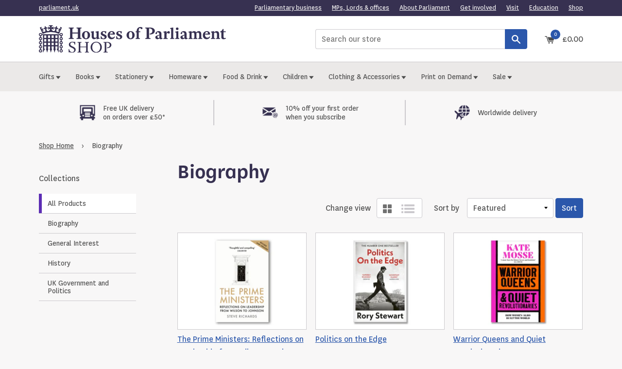

--- FILE ---
content_type: text/html; charset=utf-8
request_url: https://www.shop.parliament.uk/collections/biography
body_size: 26754
content:
<!doctype html>
<!--[if IE 9]> <html class="ie9 no-js supports-no-cookies" lang="en"> <![endif]-->
<!--[if (gt IE 9)|!(IE)]><!--> <html class="no-js supports-no-cookies" lang="en"> <!--<![endif]-->
<head>
  <script type="application/vnd.locksmith+json" data-locksmith>{"version":"v254","locked":false,"initialized":true,"scope":"collection","access_granted":true,"access_denied":false,"requires_customer":false,"manual_lock":false,"remote_lock":false,"has_timeout":false,"remote_rendered":null,"hide_resource":false,"hide_links_to_resource":false,"transparent":true,"locks":{"all":[],"opened":[]},"keys":[],"keys_signature":"c6f2725ef0cc596219ccdf7e0a57ad1a5e9dc030c1b7b69d48c2d6f0fd3a18f0","state":{"template":"collection","theme":186656850303,"product":null,"collection":"biography","page":null,"blog":null,"article":null,"app":null},"now":1768644539,"path":"\/collections\/biography","locale_root_url":"\/","canonical_url":"https:\/\/www.shop.parliament.uk\/collections\/biography","customer_id":null,"customer_id_signature":"c6f2725ef0cc596219ccdf7e0a57ad1a5e9dc030c1b7b69d48c2d6f0fd3a18f0","cart":null}</script><script data-locksmith>!function(){undefined;!function(){var s=window.Locksmith={},e=document.querySelector('script[type="application/vnd.locksmith+json"]'),n=e&&e.innerHTML;if(s.state={},s.util={},s.loading=!1,n)try{s.state=JSON.parse(n)}catch(d){}if(document.addEventListener&&document.querySelector){var o,a,i,t=[76,79,67,75,83,77,73,84,72,49,49],c=function(){a=t.slice(0)},l="style",r=function(e){e&&27!==e.keyCode&&"click"!==e.type||(document.removeEventListener("keydown",r),document.removeEventListener("click",r),o&&document.body.removeChild(o),o=null)};c(),document.addEventListener("keyup",function(e){if(e.keyCode===a[0]){if(clearTimeout(i),a.shift(),0<a.length)return void(i=setTimeout(c,1e3));c(),r(),(o=document.createElement("div"))[l].width="50%",o[l].maxWidth="1000px",o[l].height="85%",o[l].border="1px rgba(0, 0, 0, 0.2) solid",o[l].background="rgba(255, 255, 255, 0.99)",o[l].borderRadius="4px",o[l].position="fixed",o[l].top="50%",o[l].left="50%",o[l].transform="translateY(-50%) translateX(-50%)",o[l].boxShadow="0 2px 5px rgba(0, 0, 0, 0.3), 0 0 100vh 100vw rgba(0, 0, 0, 0.5)",o[l].zIndex="2147483645";var t=document.createElement("textarea");t.value=JSON.stringify(JSON.parse(n),null,2),t[l].border="none",t[l].display="block",t[l].boxSizing="border-box",t[l].width="100%",t[l].height="100%",t[l].background="transparent",t[l].padding="22px",t[l].fontFamily="monospace",t[l].fontSize="14px",t[l].color="#333",t[l].resize="none",t[l].outline="none",t.readOnly=!0,o.appendChild(t),document.body.appendChild(o),t.addEventListener("click",function(e){e.stopImmediatePropagation()}),t.select(),document.addEventListener("keydown",r),document.addEventListener("click",r)}})}s.isEmbedded=-1!==window.location.search.indexOf("_ab=0&_fd=0&_sc=1"),s.path=s.state.path||window.location.pathname,s.basePath=s.state.locale_root_url.concat("/apps/locksmith").replace(/^\/\//,"/"),s.reloading=!1,s.util.console=window.console||{log:function(){},error:function(){}},s.util.makeUrl=function(e,t){var n,o=s.basePath+e,a=[],i=s.cache();for(n in i)a.push(n+"="+encodeURIComponent(i[n]));for(n in t)a.push(n+"="+encodeURIComponent(t[n]));return s.state.customer_id&&(a.push("customer_id="+encodeURIComponent(s.state.customer_id)),a.push("customer_id_signature="+encodeURIComponent(s.state.customer_id_signature))),o+=(-1===o.indexOf("?")?"?":"&")+a.join("&")},s._initializeCallbacks=[],s.on=function(e,t){if("initialize"!==e)throw'Locksmith.on() currently only supports the "initialize" event';s._initializeCallbacks.push(t)},s.initializeSession=function(e){if(!s.isEmbedded){var t=!1,n=!0,o=!0;(e=e||{}).silent&&(o=n=!(t=!0)),s.ping({silent:t,spinner:n,reload:o,callback:function(){s._initializeCallbacks.forEach(function(e){e()})}})}},s.cache=function(e){var t={};try{var n=function a(e){return(document.cookie.match("(^|; )"+e+"=([^;]*)")||0)[2]};t=JSON.parse(decodeURIComponent(n("locksmith-params")||"{}"))}catch(d){}if(e){for(var o in e)t[o]=e[o];document.cookie="locksmith-params=; expires=Thu, 01 Jan 1970 00:00:00 GMT; path=/",document.cookie="locksmith-params="+encodeURIComponent(JSON.stringify(t))+"; path=/"}return t},s.cache.cart=s.state.cart,s.cache.cartLastSaved=null,s.params=s.cache(),s.util.reload=function(){s.reloading=!0;try{window.location.href=window.location.href.replace(/#.*/,"")}catch(d){s.util.console.error("Preferred reload method failed",d),window.location.reload()}},s.cache.saveCart=function(e){if(!s.cache.cart||s.cache.cart===s.cache.cartLastSaved)return e?e():null;var t=s.cache.cartLastSaved;s.cache.cartLastSaved=s.cache.cart,fetch("/cart/update.js",{method:"POST",headers:{"Content-Type":"application/json",Accept:"application/json"},body:JSON.stringify({attributes:{locksmith:s.cache.cart}})}).then(function(e){if(!e.ok)throw new Error("Cart update failed: "+e.status);return e.json()}).then(function(){e&&e()})["catch"](function(e){if(s.cache.cartLastSaved=t,!s.reloading)throw e})},s.util.spinnerHTML='<style>body{background:#FFF}@keyframes spin{from{transform:rotate(0deg)}to{transform:rotate(360deg)}}#loading{display:flex;width:100%;height:50vh;color:#777;align-items:center;justify-content:center}#loading .spinner{display:block;animation:spin 600ms linear infinite;position:relative;width:50px;height:50px}#loading .spinner-ring{stroke:currentColor;stroke-dasharray:100%;stroke-width:2px;stroke-linecap:round;fill:none}</style><div id="loading"><div class="spinner"><svg width="100%" height="100%"><svg preserveAspectRatio="xMinYMin"><circle class="spinner-ring" cx="50%" cy="50%" r="45%"></circle></svg></svg></div></div>',s.util.clobberBody=function(e){document.body.innerHTML=e},s.util.clobberDocument=function(e){e.responseText&&(e=e.responseText),document.documentElement&&document.removeChild(document.documentElement);var t=document.open("text/html","replace");t.writeln(e),t.close(),setTimeout(function(){var e=t.querySelector("[autofocus]");e&&e.focus()},100)},s.util.serializeForm=function(e){if(e&&"FORM"===e.nodeName){var t,n,o={};for(t=e.elements.length-1;0<=t;t-=1)if(""!==e.elements[t].name)switch(e.elements[t].nodeName){case"INPUT":switch(e.elements[t].type){default:case"text":case"hidden":case"password":case"button":case"reset":case"submit":o[e.elements[t].name]=e.elements[t].value;break;case"checkbox":case"radio":e.elements[t].checked&&(o[e.elements[t].name]=e.elements[t].value);break;case"file":}break;case"TEXTAREA":o[e.elements[t].name]=e.elements[t].value;break;case"SELECT":switch(e.elements[t].type){case"select-one":o[e.elements[t].name]=e.elements[t].value;break;case"select-multiple":for(n=e.elements[t].options.length-1;0<=n;n-=1)e.elements[t].options[n].selected&&(o[e.elements[t].name]=e.elements[t].options[n].value)}break;case"BUTTON":switch(e.elements[t].type){case"reset":case"submit":case"button":o[e.elements[t].name]=e.elements[t].value}}return o}},s.util.on=function(e,i,s,t){t=t||document;var c="locksmith-"+e+i,n=function(e){var t=e.target,n=e.target.parentElement,o=t&&t.className&&(t.className.baseVal||t.className)||"",a=n&&n.className&&(n.className.baseVal||n.className)||"";("string"==typeof o&&-1!==o.split(/\s+/).indexOf(i)||"string"==typeof a&&-1!==a.split(/\s+/).indexOf(i))&&!e[c]&&(e[c]=!0,s(e))};t.attachEvent?t.attachEvent(e,n):t.addEventListener(e,n,!1)},s.util.enableActions=function(e){s.util.on("click","locksmith-action",function(e){e.preventDefault();var t=e.target;t.dataset.confirmWith&&!confirm(t.dataset.confirmWith)||(t.disabled=!0,t.innerText=t.dataset.disableWith,s.post("/action",t.dataset.locksmithParams,{spinner:!1,type:"text",success:function(e){(e=JSON.parse(e.responseText)).message&&alert(e.message),s.util.reload()}}))},e)},s.util.inject=function(e,t){var n=["data","locksmith","append"];if(-1!==t.indexOf(n.join("-"))){var o=document.createElement("div");o.innerHTML=t,e.appendChild(o)}else e.innerHTML=t;var a,i,s=e.querySelectorAll("script");for(i=0;i<s.length;++i){a=s[i];var c=document.createElement("script");if(a.type&&(c.type=a.type),a.src)c.src=a.src;else{var l=document.createTextNode(a.innerHTML);c.appendChild(l)}e.appendChild(c)}var r=e.querySelector("[autofocus]");r&&r.focus()},s.post=function(e,t,n){!1!==(n=n||{}).spinner&&s.util.clobberBody(s.util.spinnerHTML);var o={};n.container===document?(o.layout=1,n.success=function(e){s.util.clobberDocument(e)}):n.container&&(o.layout=0,n.success=function(e){var t=document.getElementById(n.container);s.util.inject(t,e),t.id===t.firstChild.id&&t.parentElement.replaceChild(t.firstChild,t)}),n.form_type&&(t.form_type=n.form_type),n.include_layout_classes!==undefined&&(t.include_layout_classes=n.include_layout_classes),n.lock_id!==undefined&&(t.lock_id=n.lock_id),s.loading=!0;var a=s.util.makeUrl(e,o),i="json"===n.type||"text"===n.type;fetch(a,{method:"POST",headers:{"Content-Type":"application/json",Accept:i?"application/json":"text/html"},body:JSON.stringify(t)}).then(function(e){if(!e.ok)throw new Error("Request failed: "+e.status);return e.text()}).then(function(e){var t=n.success||s.util.clobberDocument;t(i?{responseText:e}:e)})["catch"](function(e){if(!s.reloading)if("dashboard.weglot.com"!==window.location.host){if(!n.silent)throw alert("Something went wrong! Please refresh and try again."),e;console.error(e)}else console.error(e)})["finally"](function(){s.loading=!1})},s.postResource=function(e,t){e.path=s.path,e.search=window.location.search,e.state=s.state,e.passcode&&(e.passcode=e.passcode.trim()),e.email&&(e.email=e.email.trim()),e.state.cart=s.cache.cart,e.locksmith_json=s.jsonTag,e.locksmith_json_signature=s.jsonTagSignature,s.post("/resource",e,t)},s.ping=function(e){if(!s.isEmbedded){e=e||{};var t=function(){e.reload?s.util.reload():"function"==typeof e.callback&&e.callback()};s.post("/ping",{path:s.path,search:window.location.search,state:s.state},{spinner:!!e.spinner,silent:"undefined"==typeof e.silent||e.silent,type:"text",success:function(e){e&&e.responseText?((e=JSON.parse(e.responseText)).messages&&0<e.messages.length&&s.showMessages(e.messages),e.cart&&s.cache.cart!==e.cart?(s.cache.cart=e.cart,s.cache.saveCart(function(){t(),e.cart&&e.cart.match(/^.+:/)&&s.util.reload()})):t()):console.error("[Locksmith] Invalid result in ping callback:",e)}})}},s.timeoutMonitor=function(){var e=s.cache.cart;s.ping({callback:function(){e!==s.cache.cart||setTimeout(function(){s.timeoutMonitor()},6e4)}})},s.showMessages=function(e){var t=document.createElement("div");t.style.position="fixed",t.style.left=0,t.style.right=0,t.style.bottom="-50px",t.style.opacity=0,t.style.background="#191919",t.style.color="#ddd",t.style.transition="bottom 0.2s, opacity 0.2s",t.style.zIndex=999999,t.innerHTML="        <style>          .locksmith-ab .locksmith-b { display: none; }          .locksmith-ab.toggled .locksmith-b { display: flex; }          .locksmith-ab.toggled .locksmith-a { display: none; }          .locksmith-flex { display: flex; flex-wrap: wrap; justify-content: space-between; align-items: center; padding: 10px 20px; }          .locksmith-message + .locksmith-message { border-top: 1px #555 solid; }          .locksmith-message a { color: inherit; font-weight: bold; }          .locksmith-message a:hover { color: inherit; opacity: 0.8; }          a.locksmith-ab-toggle { font-weight: inherit; text-decoration: underline; }          .locksmith-text { flex-grow: 1; }          .locksmith-cta { flex-grow: 0; text-align: right; }          .locksmith-cta button { transform: scale(0.8); transform-origin: left; }          .locksmith-cta > * { display: block; }          .locksmith-cta > * + * { margin-top: 10px; }          .locksmith-message a.locksmith-close { flex-grow: 0; text-decoration: none; margin-left: 15px; font-size: 30px; font-family: monospace; display: block; padding: 2px 10px; }                    @media screen and (max-width: 600px) {            .locksmith-wide-only { display: none !important; }            .locksmith-flex { padding: 0 15px; }            .locksmith-flex > * { margin-top: 5px; margin-bottom: 5px; }            .locksmith-cta { text-align: left; }          }                    @media screen and (min-width: 601px) {            .locksmith-narrow-only { display: none !important; }          }        </style>      "+e.map(function(e){return'<div class="locksmith-message">'+e+"</div>"}).join(""),document.body.appendChild(t),document.body.style.position="relative",document.body.parentElement.style.paddingBottom=t.offsetHeight+"px",setTimeout(function(){t.style.bottom=0,t.style.opacity=1},50),s.util.on("click","locksmith-ab-toggle",function(e){e.preventDefault();for(var t=e.target.parentElement;-1===t.className.split(" ").indexOf("locksmith-ab");)t=t.parentElement;-1!==t.className.split(" ").indexOf("toggled")?t.className=t.className.replace("toggled",""):t.className=t.className+" toggled"}),s.util.enableActions(t)}}()}();</script>
      <script data-locksmith>Locksmith.cache.cart=null</script>

  <script data-locksmith>Locksmith.jsonTag="{\"version\":\"v254\",\"locked\":false,\"initialized\":true,\"scope\":\"collection\",\"access_granted\":true,\"access_denied\":false,\"requires_customer\":false,\"manual_lock\":false,\"remote_lock\":false,\"has_timeout\":false,\"remote_rendered\":null,\"hide_resource\":false,\"hide_links_to_resource\":false,\"transparent\":true,\"locks\":{\"all\":[],\"opened\":[]},\"keys\":[],\"keys_signature\":\"c6f2725ef0cc596219ccdf7e0a57ad1a5e9dc030c1b7b69d48c2d6f0fd3a18f0\",\"state\":{\"template\":\"collection\",\"theme\":186656850303,\"product\":null,\"collection\":\"biography\",\"page\":null,\"blog\":null,\"article\":null,\"app\":null},\"now\":1768644539,\"path\":\"\\\/collections\\\/biography\",\"locale_root_url\":\"\\\/\",\"canonical_url\":\"https:\\\/\\\/www.shop.parliament.uk\\\/collections\\\/biography\",\"customer_id\":null,\"customer_id_signature\":\"c6f2725ef0cc596219ccdf7e0a57ad1a5e9dc030c1b7b69d48c2d6f0fd3a18f0\",\"cart\":null}";Locksmith.jsonTagSignature="88bb276cc66c74f2f174500b196ccd496bf17c794d5791a659192d8f2d29b924"</script>
  <meta name="facebook-domain-verification" content="5bwx9zqegkvixn391dyt3if0x9aea3" />
  <meta name="google-site-verification" content="GFewDlhI8ooVVW_ZcPiaRiA4tRccInKsSwtz5OKNrto" />
  <meta charset="utf-8">
  <meta http-equiv="X-UA-Compatible" content="IE=edge">
  <meta name="viewport" content="width=device-width,initial-scale=1">
  <meta name="theme-color" content="#000">
  <meta name="referrer" content="always">
  <link rel="canonical" href="https://www.shop.parliament.uk/collections/biography">
  <link rel="shortcut icon" href="//www.shop.parliament.uk/cdn/shop/t/15/assets/favicon.ico?v=56347330880399047281762420497">

  
  <title>
    Biography
    
    
    
    
      &ndash; Houses of Parliament Shop
    
  </title>

  

  
<meta property="og:site_name" content="Houses of Parliament Shop">
<meta property="og:url" content="https://www.shop.parliament.uk/collections/biography"><meta property="og:title" content="Biography">
<meta property="og:type" content="website">
<meta property="og:description" content="The official shop for the Houses of Parliament in the United Kingdom. Offering a range of exclusive gifts and souvenirs inspired by parliament, politics and the Palace of Westminster.  Free UK delivery on orders over £50. International delivery options available. ">



<meta name="twitter:site" content="@">
<meta name="twitter:card" content="summary_large_image"><meta name="twitter:title" content="Biography">
<meta name="twitter:description" content="The official shop for the Houses of Parliament in the United Kingdom. Offering a range of exclusive gifts and souvenirs inspired by parliament, politics and the Palace of Westminster.  Free UK delivery on orders over £50. International delivery options available. ">


  

  

  <link href="//www.shop.parliament.uk/cdn/shop/t/15/assets/theme.scss.css?v=124248754131880397261767967247" rel="stylesheet" type="text/css" media="all">
  

  <script>
    document.documentElement.className = document.documentElement.className.replace('no-js', 'js');

    window.theme = {
      strings: {
        addToCart: "Add to basket",
        soldOut: "Out of stock",
        unavailable: "Unavailable"
      },
      moneyFormat: "£{{amount}}"
    };
  </script>

  

  <!--[if (gt IE 9)|!(IE)]><!--><script src="//www.shop.parliament.uk/cdn/shop/t/15/assets/vendor.js?v=42886362259210564911762420497" defer="defer"></script><!--<![endif]-->
  <!--[if lt IE 9]><script src="//www.shop.parliament.uk/cdn/shop/t/15/assets/vendor.js?v=42886362259210564911762420497"></script><![endif]-->

  <!--[if (gt IE 9)|!(IE)]><!--><script src="//www.shop.parliament.uk/cdn/shop/t/15/assets/theme.js?v=160948437864182863321762424678" defer="defer"></script><!--<![endif]-->
  <!--[if lt IE 9]><script src="//www.shop.parliament.uk/cdn/shop/t/15/assets/theme.js?v=160948437864182863321762424678"></script><![endif]-->
  
  
  <!--[if (gt IE 9)|!(IE)]><!--><script src="//www.shop.parliament.uk/cdn/shop/t/15/assets/custom.js?v=78378259018010920731762420497" defer="defer"></script><!--<![endif]-->
  <!--[if lt IE 9]><script src="//www.shop.parliament.uk/cdn/shop/t/15/assets/custom.js?v=78378259018010920731762420497"></script><![endif]-->

  <script>window.performance && window.performance.mark && window.performance.mark('shopify.content_for_header.start');</script><meta name="google-site-verification" content="KOUx4eLdQvj3_J-QK9-CO2wMJepfC_LgstNZRbWgzrQ">
<meta name="google-site-verification" content="afX-1MwcYT6P-EntFxGK6xm7jh6f5HBqA30RRg_w3ak">
<meta id="shopify-digital-wallet" name="shopify-digital-wallet" content="/19874943/digital_wallets/dialog">
<meta name="shopify-checkout-api-token" content="6c5e75e0698263d6294460bdf93df5b0">
<link rel="alternate" type="application/atom+xml" title="Feed" href="/collections/biography.atom" />
<link rel="alternate" type="application/json+oembed" href="https://www.shop.parliament.uk/collections/biography.oembed">
<script async="async" src="/checkouts/internal/preloads.js?locale=en-GB"></script>
<script id="apple-pay-shop-capabilities" type="application/json">{"shopId":19874943,"countryCode":"GB","currencyCode":"GBP","merchantCapabilities":["supports3DS"],"merchantId":"gid:\/\/shopify\/Shop\/19874943","merchantName":"Houses of Parliament Shop","requiredBillingContactFields":["postalAddress","email"],"requiredShippingContactFields":["postalAddress","email"],"shippingType":"shipping","supportedNetworks":["visa","masterCard","amex"],"total":{"type":"pending","label":"Houses of Parliament Shop","amount":"1.00"},"shopifyPaymentsEnabled":true,"supportsSubscriptions":true}</script>
<script id="shopify-features" type="application/json">{"accessToken":"6c5e75e0698263d6294460bdf93df5b0","betas":["rich-media-storefront-analytics"],"domain":"www.shop.parliament.uk","predictiveSearch":true,"shopId":19874943,"locale":"en"}</script>
<script>var Shopify = Shopify || {};
Shopify.shop = "uk-parliament.myshopify.com";
Shopify.locale = "en";
Shopify.currency = {"active":"GBP","rate":"1.0"};
Shopify.country = "GB";
Shopify.theme = {"name":"HOP - Dev","id":186656850303,"schema_name":"UK Parliament","schema_version":"0.0.1","theme_store_id":null,"role":"main"};
Shopify.theme.handle = "null";
Shopify.theme.style = {"id":null,"handle":null};
Shopify.cdnHost = "www.shop.parliament.uk/cdn";
Shopify.routes = Shopify.routes || {};
Shopify.routes.root = "/";</script>
<script type="module">!function(o){(o.Shopify=o.Shopify||{}).modules=!0}(window);</script>
<script>!function(o){function n(){var o=[];function n(){o.push(Array.prototype.slice.apply(arguments))}return n.q=o,n}var t=o.Shopify=o.Shopify||{};t.loadFeatures=n(),t.autoloadFeatures=n()}(window);</script>
<script id="shop-js-analytics" type="application/json">{"pageType":"collection"}</script>
<script defer="defer" async type="module" src="//www.shop.parliament.uk/cdn/shopifycloud/shop-js/modules/v2/client.init-shop-cart-sync_C5BV16lS.en.esm.js"></script>
<script defer="defer" async type="module" src="//www.shop.parliament.uk/cdn/shopifycloud/shop-js/modules/v2/chunk.common_CygWptCX.esm.js"></script>
<script type="module">
  await import("//www.shop.parliament.uk/cdn/shopifycloud/shop-js/modules/v2/client.init-shop-cart-sync_C5BV16lS.en.esm.js");
await import("//www.shop.parliament.uk/cdn/shopifycloud/shop-js/modules/v2/chunk.common_CygWptCX.esm.js");

  window.Shopify.SignInWithShop?.initShopCartSync?.({"fedCMEnabled":true,"windoidEnabled":true});

</script>
<script>(function() {
  var isLoaded = false;
  function asyncLoad() {
    if (isLoaded) return;
    isLoaded = true;
    var urls = ["https:\/\/cdn.productcustomizer.com\/storefront\/production-product-customizer-v2.js?shop=uk-parliament.myshopify.com","\/\/searchanise-ef84.kxcdn.com\/widgets\/shopify\/init.js?a=4f1K3u8x7a\u0026shop=uk-parliament.myshopify.com","https:\/\/chimpstatic.com\/mcjs-connected\/js\/users\/64af15924ba58f178f281a7e7\/0d5b818ed88fd957c47c3c40d.js?shop=uk-parliament.myshopify.com","https:\/\/myshop.merchr.com\/storage\/merchr.widget.min.js?shop=uk-parliament.myshopify.com"];
    for (var i = 0; i < urls.length; i++) {
      var s = document.createElement('script');
      s.type = 'text/javascript';
      s.async = true;
      s.src = urls[i];
      var x = document.getElementsByTagName('script')[0];
      x.parentNode.insertBefore(s, x);
    }
  };
  if(window.attachEvent) {
    window.attachEvent('onload', asyncLoad);
  } else {
    window.addEventListener('load', asyncLoad, false);
  }
})();</script>
<script id="__st">var __st={"a":19874943,"offset":0,"reqid":"087471e1-7091-44e1-91ea-62a593380170-1768644539","pageurl":"www.shop.parliament.uk\/collections\/biography","u":"05759c601019","p":"collection","rtyp":"collection","rid":79584624736};</script>
<script>window.ShopifyPaypalV4VisibilityTracking = true;</script>
<script id="captcha-bootstrap">!function(){'use strict';const t='contact',e='account',n='new_comment',o=[[t,t],['blogs',n],['comments',n],[t,'customer']],c=[[e,'customer_login'],[e,'guest_login'],[e,'recover_customer_password'],[e,'create_customer']],r=t=>t.map((([t,e])=>`form[action*='/${t}']:not([data-nocaptcha='true']) input[name='form_type'][value='${e}']`)).join(','),a=t=>()=>t?[...document.querySelectorAll(t)].map((t=>t.form)):[];function s(){const t=[...o],e=r(t);return a(e)}const i='password',u='form_key',d=['recaptcha-v3-token','g-recaptcha-response','h-captcha-response',i],f=()=>{try{return window.sessionStorage}catch{return}},m='__shopify_v',_=t=>t.elements[u];function p(t,e,n=!1){try{const o=window.sessionStorage,c=JSON.parse(o.getItem(e)),{data:r}=function(t){const{data:e,action:n}=t;return t[m]||n?{data:e,action:n}:{data:t,action:n}}(c);for(const[e,n]of Object.entries(r))t.elements[e]&&(t.elements[e].value=n);n&&o.removeItem(e)}catch(o){console.error('form repopulation failed',{error:o})}}const l='form_type',E='cptcha';function T(t){t.dataset[E]=!0}const w=window,h=w.document,L='Shopify',v='ce_forms',y='captcha';let A=!1;((t,e)=>{const n=(g='f06e6c50-85a8-45c8-87d0-21a2b65856fe',I='https://cdn.shopify.com/shopifycloud/storefront-forms-hcaptcha/ce_storefront_forms_captcha_hcaptcha.v1.5.2.iife.js',D={infoText:'Protected by hCaptcha',privacyText:'Privacy',termsText:'Terms'},(t,e,n)=>{const o=w[L][v],c=o.bindForm;if(c)return c(t,g,e,D).then(n);var r;o.q.push([[t,g,e,D],n]),r=I,A||(h.body.append(Object.assign(h.createElement('script'),{id:'captcha-provider',async:!0,src:r})),A=!0)});var g,I,D;w[L]=w[L]||{},w[L][v]=w[L][v]||{},w[L][v].q=[],w[L][y]=w[L][y]||{},w[L][y].protect=function(t,e){n(t,void 0,e),T(t)},Object.freeze(w[L][y]),function(t,e,n,w,h,L){const[v,y,A,g]=function(t,e,n){const i=e?o:[],u=t?c:[],d=[...i,...u],f=r(d),m=r(i),_=r(d.filter((([t,e])=>n.includes(e))));return[a(f),a(m),a(_),s()]}(w,h,L),I=t=>{const e=t.target;return e instanceof HTMLFormElement?e:e&&e.form},D=t=>v().includes(t);t.addEventListener('submit',(t=>{const e=I(t);if(!e)return;const n=D(e)&&!e.dataset.hcaptchaBound&&!e.dataset.recaptchaBound,o=_(e),c=g().includes(e)&&(!o||!o.value);(n||c)&&t.preventDefault(),c&&!n&&(function(t){try{if(!f())return;!function(t){const e=f();if(!e)return;const n=_(t);if(!n)return;const o=n.value;o&&e.removeItem(o)}(t);const e=Array.from(Array(32),(()=>Math.random().toString(36)[2])).join('');!function(t,e){_(t)||t.append(Object.assign(document.createElement('input'),{type:'hidden',name:u})),t.elements[u].value=e}(t,e),function(t,e){const n=f();if(!n)return;const o=[...t.querySelectorAll(`input[type='${i}']`)].map((({name:t})=>t)),c=[...d,...o],r={};for(const[a,s]of new FormData(t).entries())c.includes(a)||(r[a]=s);n.setItem(e,JSON.stringify({[m]:1,action:t.action,data:r}))}(t,e)}catch(e){console.error('failed to persist form',e)}}(e),e.submit())}));const S=(t,e)=>{t&&!t.dataset[E]&&(n(t,e.some((e=>e===t))),T(t))};for(const o of['focusin','change'])t.addEventListener(o,(t=>{const e=I(t);D(e)&&S(e,y())}));const B=e.get('form_key'),M=e.get(l),P=B&&M;t.addEventListener('DOMContentLoaded',(()=>{const t=y();if(P)for(const e of t)e.elements[l].value===M&&p(e,B);[...new Set([...A(),...v().filter((t=>'true'===t.dataset.shopifyCaptcha))])].forEach((e=>S(e,t)))}))}(h,new URLSearchParams(w.location.search),n,t,e,['guest_login'])})(!0,!1)}();</script>
<script integrity="sha256-4kQ18oKyAcykRKYeNunJcIwy7WH5gtpwJnB7kiuLZ1E=" data-source-attribution="shopify.loadfeatures" defer="defer" src="//www.shop.parliament.uk/cdn/shopifycloud/storefront/assets/storefront/load_feature-a0a9edcb.js" crossorigin="anonymous"></script>
<script data-source-attribution="shopify.dynamic_checkout.dynamic.init">var Shopify=Shopify||{};Shopify.PaymentButton=Shopify.PaymentButton||{isStorefrontPortableWallets:!0,init:function(){window.Shopify.PaymentButton.init=function(){};var t=document.createElement("script");t.src="https://www.shop.parliament.uk/cdn/shopifycloud/portable-wallets/latest/portable-wallets.en.js",t.type="module",document.head.appendChild(t)}};
</script>
<script data-source-attribution="shopify.dynamic_checkout.buyer_consent">
  function portableWalletsHideBuyerConsent(e){var t=document.getElementById("shopify-buyer-consent"),n=document.getElementById("shopify-subscription-policy-button");t&&n&&(t.classList.add("hidden"),t.setAttribute("aria-hidden","true"),n.removeEventListener("click",e))}function portableWalletsShowBuyerConsent(e){var t=document.getElementById("shopify-buyer-consent"),n=document.getElementById("shopify-subscription-policy-button");t&&n&&(t.classList.remove("hidden"),t.removeAttribute("aria-hidden"),n.addEventListener("click",e))}window.Shopify?.PaymentButton&&(window.Shopify.PaymentButton.hideBuyerConsent=portableWalletsHideBuyerConsent,window.Shopify.PaymentButton.showBuyerConsent=portableWalletsShowBuyerConsent);
</script>
<script data-source-attribution="shopify.dynamic_checkout.cart.bootstrap">document.addEventListener("DOMContentLoaded",(function(){function t(){return document.querySelector("shopify-accelerated-checkout-cart, shopify-accelerated-checkout")}if(t())Shopify.PaymentButton.init();else{new MutationObserver((function(e,n){t()&&(Shopify.PaymentButton.init(),n.disconnect())})).observe(document.body,{childList:!0,subtree:!0})}}));
</script>
<script id='scb4127' type='text/javascript' async='' src='https://www.shop.parliament.uk/cdn/shopifycloud/privacy-banner/storefront-banner.js'></script><link id="shopify-accelerated-checkout-styles" rel="stylesheet" media="screen" href="https://www.shop.parliament.uk/cdn/shopifycloud/portable-wallets/latest/accelerated-checkout-backwards-compat.css" crossorigin="anonymous">
<style id="shopify-accelerated-checkout-cart">
        #shopify-buyer-consent {
  margin-top: 1em;
  display: inline-block;
  width: 100%;
}

#shopify-buyer-consent.hidden {
  display: none;
}

#shopify-subscription-policy-button {
  background: none;
  border: none;
  padding: 0;
  text-decoration: underline;
  font-size: inherit;
  cursor: pointer;
}

#shopify-subscription-policy-button::before {
  box-shadow: none;
}

      </style>

<script>window.performance && window.performance.mark && window.performance.mark('shopify.content_for_header.end');</script>

  <script>
    var hjid_value = "00000";
  </script>
  <link href="//www.shop.parliament.uk/cdn/shop/t/15/assets/shopstorm-apps.scss.css?v=78195829596500560511762420497" rel="stylesheet" type="text/css" media="all">
  <script async src="https://cdn.productcustomizer.com/storefront/production-product-customizer-v2.js?shop=uk-parliament.myshopify.com" type="text/javascript"></script>
  
  <style>
    .mc-layout__bannerContent iframe { height: auto !important }
  </style>
   
  <!-- Upsell & Cross Sell - Selleasy by Logbase - Starts -->
    <script src='https://upsell-app.logbase.io/lb-upsell.js?shop=uk-parliament.myshopify.com' defer></script>
  <!-- Upsell & Cross Sell - Selleasy by Logbase - Ends -->

  
<!-- BEGIN app block: shopify://apps/minmaxify-order-limits/blocks/app-embed-block/3acfba32-89f3-4377-ae20-cbb9abc48475 --><script type="text/javascript" src="https://limits.minmaxify.com/uk-parliament.myshopify.com?v=139a&r=20251121131714"></script>

<!-- END app block --><script src="https://cdn.shopify.com/extensions/019b7cd0-6587-73c3-9937-bcc2249fa2c4/lb-upsell-227/assets/lb-selleasy.js" type="text/javascript" defer="defer"></script>
<meta property="og:image" content="https://cdn.shopify.com/s/files/1/1987/4943/files/HoP-logo-updated-600.png?height=628&pad_color=fff&v=1613162974&width=1200" />
<meta property="og:image:secure_url" content="https://cdn.shopify.com/s/files/1/1987/4943/files/HoP-logo-updated-600.png?height=628&pad_color=fff&v=1613162974&width=1200" />
<meta property="og:image:width" content="1200" />
<meta property="og:image:height" content="628" />
<meta property="og:image:alt" content="Houses of Parliament Shop Logo" />
<link href="https://monorail-edge.shopifysvc.com" rel="dns-prefetch">
<script>(function(){if ("sendBeacon" in navigator && "performance" in window) {try {var session_token_from_headers = performance.getEntriesByType('navigation')[0].serverTiming.find(x => x.name == '_s').description;} catch {var session_token_from_headers = undefined;}var session_cookie_matches = document.cookie.match(/_shopify_s=([^;]*)/);var session_token_from_cookie = session_cookie_matches && session_cookie_matches.length === 2 ? session_cookie_matches[1] : "";var session_token = session_token_from_headers || session_token_from_cookie || "";function handle_abandonment_event(e) {var entries = performance.getEntries().filter(function(entry) {return /monorail-edge.shopifysvc.com/.test(entry.name);});if (!window.abandonment_tracked && entries.length === 0) {window.abandonment_tracked = true;var currentMs = Date.now();var navigation_start = performance.timing.navigationStart;var payload = {shop_id: 19874943,url: window.location.href,navigation_start,duration: currentMs - navigation_start,session_token,page_type: "collection"};window.navigator.sendBeacon("https://monorail-edge.shopifysvc.com/v1/produce", JSON.stringify({schema_id: "online_store_buyer_site_abandonment/1.1",payload: payload,metadata: {event_created_at_ms: currentMs,event_sent_at_ms: currentMs}}));}}window.addEventListener('pagehide', handle_abandonment_event);}}());</script>
<script id="web-pixels-manager-setup">(function e(e,d,r,n,o){if(void 0===o&&(o={}),!Boolean(null===(a=null===(i=window.Shopify)||void 0===i?void 0:i.analytics)||void 0===a?void 0:a.replayQueue)){var i,a;window.Shopify=window.Shopify||{};var t=window.Shopify;t.analytics=t.analytics||{};var s=t.analytics;s.replayQueue=[],s.publish=function(e,d,r){return s.replayQueue.push([e,d,r]),!0};try{self.performance.mark("wpm:start")}catch(e){}var l=function(){var e={modern:/Edge?\/(1{2}[4-9]|1[2-9]\d|[2-9]\d{2}|\d{4,})\.\d+(\.\d+|)|Firefox\/(1{2}[4-9]|1[2-9]\d|[2-9]\d{2}|\d{4,})\.\d+(\.\d+|)|Chrom(ium|e)\/(9{2}|\d{3,})\.\d+(\.\d+|)|(Maci|X1{2}).+ Version\/(15\.\d+|(1[6-9]|[2-9]\d|\d{3,})\.\d+)([,.]\d+|)( \(\w+\)|)( Mobile\/\w+|) Safari\/|Chrome.+OPR\/(9{2}|\d{3,})\.\d+\.\d+|(CPU[ +]OS|iPhone[ +]OS|CPU[ +]iPhone|CPU IPhone OS|CPU iPad OS)[ +]+(15[._]\d+|(1[6-9]|[2-9]\d|\d{3,})[._]\d+)([._]\d+|)|Android:?[ /-](13[3-9]|1[4-9]\d|[2-9]\d{2}|\d{4,})(\.\d+|)(\.\d+|)|Android.+Firefox\/(13[5-9]|1[4-9]\d|[2-9]\d{2}|\d{4,})\.\d+(\.\d+|)|Android.+Chrom(ium|e)\/(13[3-9]|1[4-9]\d|[2-9]\d{2}|\d{4,})\.\d+(\.\d+|)|SamsungBrowser\/([2-9]\d|\d{3,})\.\d+/,legacy:/Edge?\/(1[6-9]|[2-9]\d|\d{3,})\.\d+(\.\d+|)|Firefox\/(5[4-9]|[6-9]\d|\d{3,})\.\d+(\.\d+|)|Chrom(ium|e)\/(5[1-9]|[6-9]\d|\d{3,})\.\d+(\.\d+|)([\d.]+$|.*Safari\/(?![\d.]+ Edge\/[\d.]+$))|(Maci|X1{2}).+ Version\/(10\.\d+|(1[1-9]|[2-9]\d|\d{3,})\.\d+)([,.]\d+|)( \(\w+\)|)( Mobile\/\w+|) Safari\/|Chrome.+OPR\/(3[89]|[4-9]\d|\d{3,})\.\d+\.\d+|(CPU[ +]OS|iPhone[ +]OS|CPU[ +]iPhone|CPU IPhone OS|CPU iPad OS)[ +]+(10[._]\d+|(1[1-9]|[2-9]\d|\d{3,})[._]\d+)([._]\d+|)|Android:?[ /-](13[3-9]|1[4-9]\d|[2-9]\d{2}|\d{4,})(\.\d+|)(\.\d+|)|Mobile Safari.+OPR\/([89]\d|\d{3,})\.\d+\.\d+|Android.+Firefox\/(13[5-9]|1[4-9]\d|[2-9]\d{2}|\d{4,})\.\d+(\.\d+|)|Android.+Chrom(ium|e)\/(13[3-9]|1[4-9]\d|[2-9]\d{2}|\d{4,})\.\d+(\.\d+|)|Android.+(UC? ?Browser|UCWEB|U3)[ /]?(15\.([5-9]|\d{2,})|(1[6-9]|[2-9]\d|\d{3,})\.\d+)\.\d+|SamsungBrowser\/(5\.\d+|([6-9]|\d{2,})\.\d+)|Android.+MQ{2}Browser\/(14(\.(9|\d{2,})|)|(1[5-9]|[2-9]\d|\d{3,})(\.\d+|))(\.\d+|)|K[Aa][Ii]OS\/(3\.\d+|([4-9]|\d{2,})\.\d+)(\.\d+|)/},d=e.modern,r=e.legacy,n=navigator.userAgent;return n.match(d)?"modern":n.match(r)?"legacy":"unknown"}(),u="modern"===l?"modern":"legacy",c=(null!=n?n:{modern:"",legacy:""})[u],f=function(e){return[e.baseUrl,"/wpm","/b",e.hashVersion,"modern"===e.buildTarget?"m":"l",".js"].join("")}({baseUrl:d,hashVersion:r,buildTarget:u}),m=function(e){var d=e.version,r=e.bundleTarget,n=e.surface,o=e.pageUrl,i=e.monorailEndpoint;return{emit:function(e){var a=e.status,t=e.errorMsg,s=(new Date).getTime(),l=JSON.stringify({metadata:{event_sent_at_ms:s},events:[{schema_id:"web_pixels_manager_load/3.1",payload:{version:d,bundle_target:r,page_url:o,status:a,surface:n,error_msg:t},metadata:{event_created_at_ms:s}}]});if(!i)return console&&console.warn&&console.warn("[Web Pixels Manager] No Monorail endpoint provided, skipping logging."),!1;try{return self.navigator.sendBeacon.bind(self.navigator)(i,l)}catch(e){}var u=new XMLHttpRequest;try{return u.open("POST",i,!0),u.setRequestHeader("Content-Type","text/plain"),u.send(l),!0}catch(e){return console&&console.warn&&console.warn("[Web Pixels Manager] Got an unhandled error while logging to Monorail."),!1}}}}({version:r,bundleTarget:l,surface:e.surface,pageUrl:self.location.href,monorailEndpoint:e.monorailEndpoint});try{o.browserTarget=l,function(e){var d=e.src,r=e.async,n=void 0===r||r,o=e.onload,i=e.onerror,a=e.sri,t=e.scriptDataAttributes,s=void 0===t?{}:t,l=document.createElement("script"),u=document.querySelector("head"),c=document.querySelector("body");if(l.async=n,l.src=d,a&&(l.integrity=a,l.crossOrigin="anonymous"),s)for(var f in s)if(Object.prototype.hasOwnProperty.call(s,f))try{l.dataset[f]=s[f]}catch(e){}if(o&&l.addEventListener("load",o),i&&l.addEventListener("error",i),u)u.appendChild(l);else{if(!c)throw new Error("Did not find a head or body element to append the script");c.appendChild(l)}}({src:f,async:!0,onload:function(){if(!function(){var e,d;return Boolean(null===(d=null===(e=window.Shopify)||void 0===e?void 0:e.analytics)||void 0===d?void 0:d.initialized)}()){var d=window.webPixelsManager.init(e)||void 0;if(d){var r=window.Shopify.analytics;r.replayQueue.forEach((function(e){var r=e[0],n=e[1],o=e[2];d.publishCustomEvent(r,n,o)})),r.replayQueue=[],r.publish=d.publishCustomEvent,r.visitor=d.visitor,r.initialized=!0}}},onerror:function(){return m.emit({status:"failed",errorMsg:"".concat(f," has failed to load")})},sri:function(e){var d=/^sha384-[A-Za-z0-9+/=]+$/;return"string"==typeof e&&d.test(e)}(c)?c:"",scriptDataAttributes:o}),m.emit({status:"loading"})}catch(e){m.emit({status:"failed",errorMsg:(null==e?void 0:e.message)||"Unknown error"})}}})({shopId: 19874943,storefrontBaseUrl: "https://www.shop.parliament.uk",extensionsBaseUrl: "https://extensions.shopifycdn.com/cdn/shopifycloud/web-pixels-manager",monorailEndpoint: "https://monorail-edge.shopifysvc.com/unstable/produce_batch",surface: "storefront-renderer",enabledBetaFlags: ["2dca8a86"],webPixelsConfigList: [{"id":"2605973887","configuration":"{\"pixel_id\":\"637007173418090\",\"pixel_type\":\"facebook_pixel\"}","eventPayloadVersion":"v1","runtimeContext":"OPEN","scriptVersion":"ca16bc87fe92b6042fbaa3acc2fbdaa6","type":"APP","apiClientId":2329312,"privacyPurposes":["ANALYTICS","MARKETING","SALE_OF_DATA"],"dataSharingAdjustments":{"protectedCustomerApprovalScopes":["read_customer_address","read_customer_email","read_customer_name","read_customer_personal_data","read_customer_phone"]}},{"id":"2578219391","configuration":"{\"config\":\"{\\\"google_tag_ids\\\":[\\\"G-9KHVHYGT52\\\",\\\"GT-PZ6FJCZL\\\"],\\\"target_country\\\":\\\"GB\\\",\\\"gtag_events\\\":[{\\\"type\\\":\\\"search\\\",\\\"action_label\\\":\\\"G-9KHVHYGT52\\\"},{\\\"type\\\":\\\"begin_checkout\\\",\\\"action_label\\\":\\\"G-9KHVHYGT52\\\"},{\\\"type\\\":\\\"view_item\\\",\\\"action_label\\\":[\\\"G-9KHVHYGT52\\\",\\\"MC-1RFX10BWLM\\\"]},{\\\"type\\\":\\\"purchase\\\",\\\"action_label\\\":[\\\"G-9KHVHYGT52\\\",\\\"MC-1RFX10BWLM\\\"]},{\\\"type\\\":\\\"page_view\\\",\\\"action_label\\\":[\\\"G-9KHVHYGT52\\\",\\\"MC-1RFX10BWLM\\\"]},{\\\"type\\\":\\\"add_payment_info\\\",\\\"action_label\\\":\\\"G-9KHVHYGT52\\\"},{\\\"type\\\":\\\"add_to_cart\\\",\\\"action_label\\\":\\\"G-9KHVHYGT52\\\"}],\\\"enable_monitoring_mode\\\":false}\"}","eventPayloadVersion":"v1","runtimeContext":"OPEN","scriptVersion":"b2a88bafab3e21179ed38636efcd8a93","type":"APP","apiClientId":1780363,"privacyPurposes":[],"dataSharingAdjustments":{"protectedCustomerApprovalScopes":["read_customer_address","read_customer_email","read_customer_name","read_customer_personal_data","read_customer_phone"]}},{"id":"126451927","configuration":"{\"accountID\":\"selleasy-metrics-track\"}","eventPayloadVersion":"v1","runtimeContext":"STRICT","scriptVersion":"5aac1f99a8ca74af74cea751ede503d2","type":"APP","apiClientId":5519923,"privacyPurposes":[],"dataSharingAdjustments":{"protectedCustomerApprovalScopes":["read_customer_email","read_customer_name","read_customer_personal_data"]}},{"id":"89981143","configuration":"{\"apiKey\":\"4f1K3u8x7a\", \"host\":\"searchserverapi.com\"}","eventPayloadVersion":"v1","runtimeContext":"STRICT","scriptVersion":"5559ea45e47b67d15b30b79e7c6719da","type":"APP","apiClientId":578825,"privacyPurposes":["ANALYTICS"],"dataSharingAdjustments":{"protectedCustomerApprovalScopes":["read_customer_personal_data"]}},{"id":"247333247","eventPayloadVersion":"1","runtimeContext":"LAX","scriptVersion":"1","type":"CUSTOM","privacyPurposes":[],"name":"Google Tag Manager"},{"id":"shopify-app-pixel","configuration":"{}","eventPayloadVersion":"v1","runtimeContext":"STRICT","scriptVersion":"0450","apiClientId":"shopify-pixel","type":"APP","privacyPurposes":["ANALYTICS","MARKETING"]},{"id":"shopify-custom-pixel","eventPayloadVersion":"v1","runtimeContext":"LAX","scriptVersion":"0450","apiClientId":"shopify-pixel","type":"CUSTOM","privacyPurposes":["ANALYTICS","MARKETING"]}],isMerchantRequest: false,initData: {"shop":{"name":"Houses of Parliament Shop","paymentSettings":{"currencyCode":"GBP"},"myshopifyDomain":"uk-parliament.myshopify.com","countryCode":"GB","storefrontUrl":"https:\/\/www.shop.parliament.uk"},"customer":null,"cart":null,"checkout":null,"productVariants":[],"purchasingCompany":null},},"https://www.shop.parliament.uk/cdn","fcfee988w5aeb613cpc8e4bc33m6693e112",{"modern":"","legacy":""},{"shopId":"19874943","storefrontBaseUrl":"https:\/\/www.shop.parliament.uk","extensionBaseUrl":"https:\/\/extensions.shopifycdn.com\/cdn\/shopifycloud\/web-pixels-manager","surface":"storefront-renderer","enabledBetaFlags":"[\"2dca8a86\"]","isMerchantRequest":"false","hashVersion":"fcfee988w5aeb613cpc8e4bc33m6693e112","publish":"custom","events":"[[\"page_viewed\",{}],[\"collection_viewed\",{\"collection\":{\"id\":\"79584624736\",\"title\":\"Biography\",\"productVariants\":[{\"price\":{\"amount\":12.99,\"currencyCode\":\"GBP\"},\"product\":{\"title\":\"The Prime Ministers: Reflections on Leadership from Wilson to Johnson\",\"vendor\":\"Bookspeed\",\"id\":\"6629485019335\",\"untranslatedTitle\":\"The Prime Ministers: Reflections on Leadership from Wilson to Johnson\",\"url\":\"\/products\/9781786495884\",\"type\":\"Book\"},\"id\":\"39590614368455\",\"image\":{\"src\":\"\/\/www.shop.parliament.uk\/cdn\/shop\/files\/9781786495884.jpg?v=1717498239\"},\"sku\":\"9781786495884\",\"title\":\"Default Title\",\"untranslatedTitle\":\"Default Title\"},{\"price\":{\"amount\":10.99,\"currencyCode\":\"GBP\"},\"product\":{\"title\":\"Politics on the Edge\",\"vendor\":\"Bookspeed\",\"id\":\"14918694175103\",\"untranslatedTitle\":\"Politics on the Edge\",\"url\":\"\/products\/politics-on-the-edge-pbk\",\"type\":\"Book\"},\"id\":\"54969725223295\",\"image\":{\"src\":\"\/\/www.shop.parliament.uk\/cdn\/shop\/files\/9781529922868-Politics-on-the-Edge.jpg?v=1739892462\"},\"sku\":\"9781529922868\",\"title\":\"Default Title\",\"untranslatedTitle\":\"Default Title\"},{\"price\":{\"amount\":10.99,\"currencyCode\":\"GBP\"},\"product\":{\"title\":\"Warrior Queens and Quiet Revolutionaries\",\"vendor\":\"Bookspeed\",\"id\":\"14926611972479\",\"untranslatedTitle\":\"Warrior Queens and Quiet Revolutionaries\",\"url\":\"\/products\/warrior-queens-and-quiet-revolutionaries\",\"type\":\"Book\"},\"id\":\"55055754428799\",\"image\":{\"src\":\"\/\/www.shop.parliament.uk\/cdn\/shop\/files\/9781529092233-Warrior-Queens.jpg?v=1739787066\"},\"sku\":\"9781529092233\",\"title\":\"Default Title\",\"untranslatedTitle\":\"Default Title\"}]}}]]"});</script><script>
  window.ShopifyAnalytics = window.ShopifyAnalytics || {};
  window.ShopifyAnalytics.meta = window.ShopifyAnalytics.meta || {};
  window.ShopifyAnalytics.meta.currency = 'GBP';
  var meta = {"products":[{"id":6629485019335,"gid":"gid:\/\/shopify\/Product\/6629485019335","vendor":"Bookspeed","type":"Book","handle":"9781786495884","variants":[{"id":39590614368455,"price":1299,"name":"The Prime Ministers: Reflections on Leadership from Wilson to Johnson","public_title":null,"sku":"9781786495884"}],"remote":false},{"id":14918694175103,"gid":"gid:\/\/shopify\/Product\/14918694175103","vendor":"Bookspeed","type":"Book","handle":"politics-on-the-edge-pbk","variants":[{"id":54969725223295,"price":1099,"name":"Politics on the Edge","public_title":null,"sku":"9781529922868"}],"remote":false},{"id":14926611972479,"gid":"gid:\/\/shopify\/Product\/14926611972479","vendor":"Bookspeed","type":"Book","handle":"warrior-queens-and-quiet-revolutionaries","variants":[{"id":55055754428799,"price":1099,"name":"Warrior Queens and Quiet Revolutionaries","public_title":null,"sku":"9781529092233"}],"remote":false}],"page":{"pageType":"collection","resourceType":"collection","resourceId":79584624736,"requestId":"087471e1-7091-44e1-91ea-62a593380170-1768644539"}};
  for (var attr in meta) {
    window.ShopifyAnalytics.meta[attr] = meta[attr];
  }
</script>
<script class="analytics">
  (function () {
    var customDocumentWrite = function(content) {
      var jquery = null;

      if (window.jQuery) {
        jquery = window.jQuery;
      } else if (window.Checkout && window.Checkout.$) {
        jquery = window.Checkout.$;
      }

      if (jquery) {
        jquery('body').append(content);
      }
    };

    var hasLoggedConversion = function(token) {
      if (token) {
        return document.cookie.indexOf('loggedConversion=' + token) !== -1;
      }
      return false;
    }

    var setCookieIfConversion = function(token) {
      if (token) {
        var twoMonthsFromNow = new Date(Date.now());
        twoMonthsFromNow.setMonth(twoMonthsFromNow.getMonth() + 2);

        document.cookie = 'loggedConversion=' + token + '; expires=' + twoMonthsFromNow;
      }
    }

    var trekkie = window.ShopifyAnalytics.lib = window.trekkie = window.trekkie || [];
    if (trekkie.integrations) {
      return;
    }
    trekkie.methods = [
      'identify',
      'page',
      'ready',
      'track',
      'trackForm',
      'trackLink'
    ];
    trekkie.factory = function(method) {
      return function() {
        var args = Array.prototype.slice.call(arguments);
        args.unshift(method);
        trekkie.push(args);
        return trekkie;
      };
    };
    for (var i = 0; i < trekkie.methods.length; i++) {
      var key = trekkie.methods[i];
      trekkie[key] = trekkie.factory(key);
    }
    trekkie.load = function(config) {
      trekkie.config = config || {};
      trekkie.config.initialDocumentCookie = document.cookie;
      var first = document.getElementsByTagName('script')[0];
      var script = document.createElement('script');
      script.type = 'text/javascript';
      script.onerror = function(e) {
        var scriptFallback = document.createElement('script');
        scriptFallback.type = 'text/javascript';
        scriptFallback.onerror = function(error) {
                var Monorail = {
      produce: function produce(monorailDomain, schemaId, payload) {
        var currentMs = new Date().getTime();
        var event = {
          schema_id: schemaId,
          payload: payload,
          metadata: {
            event_created_at_ms: currentMs,
            event_sent_at_ms: currentMs
          }
        };
        return Monorail.sendRequest("https://" + monorailDomain + "/v1/produce", JSON.stringify(event));
      },
      sendRequest: function sendRequest(endpointUrl, payload) {
        // Try the sendBeacon API
        if (window && window.navigator && typeof window.navigator.sendBeacon === 'function' && typeof window.Blob === 'function' && !Monorail.isIos12()) {
          var blobData = new window.Blob([payload], {
            type: 'text/plain'
          });

          if (window.navigator.sendBeacon(endpointUrl, blobData)) {
            return true;
          } // sendBeacon was not successful

        } // XHR beacon

        var xhr = new XMLHttpRequest();

        try {
          xhr.open('POST', endpointUrl);
          xhr.setRequestHeader('Content-Type', 'text/plain');
          xhr.send(payload);
        } catch (e) {
          console.log(e);
        }

        return false;
      },
      isIos12: function isIos12() {
        return window.navigator.userAgent.lastIndexOf('iPhone; CPU iPhone OS 12_') !== -1 || window.navigator.userAgent.lastIndexOf('iPad; CPU OS 12_') !== -1;
      }
    };
    Monorail.produce('monorail-edge.shopifysvc.com',
      'trekkie_storefront_load_errors/1.1',
      {shop_id: 19874943,
      theme_id: 186656850303,
      app_name: "storefront",
      context_url: window.location.href,
      source_url: "//www.shop.parliament.uk/cdn/s/trekkie.storefront.cd680fe47e6c39ca5d5df5f0a32d569bc48c0f27.min.js"});

        };
        scriptFallback.async = true;
        scriptFallback.src = '//www.shop.parliament.uk/cdn/s/trekkie.storefront.cd680fe47e6c39ca5d5df5f0a32d569bc48c0f27.min.js';
        first.parentNode.insertBefore(scriptFallback, first);
      };
      script.async = true;
      script.src = '//www.shop.parliament.uk/cdn/s/trekkie.storefront.cd680fe47e6c39ca5d5df5f0a32d569bc48c0f27.min.js';
      first.parentNode.insertBefore(script, first);
    };
    trekkie.load(
      {"Trekkie":{"appName":"storefront","development":false,"defaultAttributes":{"shopId":19874943,"isMerchantRequest":null,"themeId":186656850303,"themeCityHash":"4320169158334596450","contentLanguage":"en","currency":"GBP","eventMetadataId":"db2a5e09-e84e-4bf4-8ecc-578200d116c9"},"isServerSideCookieWritingEnabled":true,"monorailRegion":"shop_domain","enabledBetaFlags":["65f19447"]},"Session Attribution":{},"S2S":{"facebookCapiEnabled":false,"source":"trekkie-storefront-renderer","apiClientId":580111}}
    );

    var loaded = false;
    trekkie.ready(function() {
      if (loaded) return;
      loaded = true;

      window.ShopifyAnalytics.lib = window.trekkie;

      var originalDocumentWrite = document.write;
      document.write = customDocumentWrite;
      try { window.ShopifyAnalytics.merchantGoogleAnalytics.call(this); } catch(error) {};
      document.write = originalDocumentWrite;

      window.ShopifyAnalytics.lib.page(null,{"pageType":"collection","resourceType":"collection","resourceId":79584624736,"requestId":"087471e1-7091-44e1-91ea-62a593380170-1768644539","shopifyEmitted":true});

      var match = window.location.pathname.match(/checkouts\/(.+)\/(thank_you|post_purchase)/)
      var token = match? match[1]: undefined;
      if (!hasLoggedConversion(token)) {
        setCookieIfConversion(token);
        window.ShopifyAnalytics.lib.track("Viewed Product Category",{"currency":"GBP","category":"Collection: biography","collectionName":"biography","collectionId":79584624736,"nonInteraction":true},undefined,undefined,{"shopifyEmitted":true});
      }
    });


        var eventsListenerScript = document.createElement('script');
        eventsListenerScript.async = true;
        eventsListenerScript.src = "//www.shop.parliament.uk/cdn/shopifycloud/storefront/assets/shop_events_listener-3da45d37.js";
        document.getElementsByTagName('head')[0].appendChild(eventsListenerScript);

})();</script>
  <script>
  if (!window.ga || (window.ga && typeof window.ga !== 'function')) {
    window.ga = function ga() {
      (window.ga.q = window.ga.q || []).push(arguments);
      if (window.Shopify && window.Shopify.analytics && typeof window.Shopify.analytics.publish === 'function') {
        window.Shopify.analytics.publish("ga_stub_called", {}, {sendTo: "google_osp_migration"});
      }
      console.error("Shopify's Google Analytics stub called with:", Array.from(arguments), "\nSee https://help.shopify.com/manual/promoting-marketing/pixels/pixel-migration#google for more information.");
    };
    if (window.Shopify && window.Shopify.analytics && typeof window.Shopify.analytics.publish === 'function') {
      window.Shopify.analytics.publish("ga_stub_initialized", {}, {sendTo: "google_osp_migration"});
    }
  }
</script>
<script
  defer
  src="https://www.shop.parliament.uk/cdn/shopifycloud/perf-kit/shopify-perf-kit-3.0.4.min.js"
  data-application="storefront-renderer"
  data-shop-id="19874943"
  data-render-region="gcp-us-east1"
  data-page-type="collection"
  data-theme-instance-id="186656850303"
  data-theme-name="UK Parliament"
  data-theme-version="0.0.1"
  data-monorail-region="shop_domain"
  data-resource-timing-sampling-rate="10"
  data-shs="true"
  data-shs-beacon="true"
  data-shs-export-with-fetch="true"
  data-shs-logs-sample-rate="1"
  data-shs-beacon-endpoint="https://www.shop.parliament.uk/api/collect"
></script>
</head>

<body id="biography" class="sticky-footer template-collection">
	<a class="visually-hidden skip-link" href="#MainContent">Skip to content</a>

  <div class="microsite-masthead">
  <div class="container">
    <a href="https://www.parliament.uk" class="microsite-masthead__back"><span>parliament.uk</span></a>
    <ul class="microsite-masthead__links">
      <li><a href="https://www.parliament.uk/business">Parliamentary business</a></li>
      <li><a href="https://www.parliament.uk/mps-lords-and-offices">MPs, Lords &amp; offices</a></li>
      <li><a href="https://www.parliament.uk/about">About Parliament</a></li>
      <li><a href="https://www.parliament.uk/get-involved">Get involved</a></li>
      <li><a href="https://www.parliament.uk/visiting">Visit</a></li>
      <li><a href="https://learning.parliament.uk/en/">Education</a></li>
      <li><a href="https://www.shop.parliament.uk">Shop</a></li>
    </ul>
  </div>
</div>


  <div id="shopify-section-header" class="shopify-section">
  <script src="//www.shop.parliament.uk/cdn/shop/t/15/assets/mini-basket.js?v=61165569078155826261762420497" defer="defer"></script>

<header class="site-header">
  <div class="container">
    <div class="grid">
      <div class="grid-cell site-header__logo">
        <div itemscope itemtype="https://schema.org/Organization">
          <a href="/" itemprop="url"><img src="//www.shop.parliament.uk/cdn/shop/t/15/assets/logo.svg?v=176222880508565281361762420497" alt="Houses of Parliament Shop"></a>
          <h1 class="visually-hidden">Houses of Parliament Shop</h1>
        </div>
      </div>
      <div class="grid-cell site-header__cart">
        
          
  <form action="/search" method="get" role="search" class="search-bar">


 <label for="search" class="label-hidden">

    Search our store
  </label>
  <input type="search"
         name="q"
         
          id="search"
         
         value=""
         placeholder="Search our store">

  <button type="submit" class="button">

    <svg aria-hidden="true" focusable="false" role="presentation" class="icon icon-search" viewBox="0 0 20 20"><path fill="#444" d="M18.64 17.02l-5.31-5.31c.81-1.08 1.26-2.43 1.26-3.87C14.5 4.06 11.44 1 7.75 1S1 4.06 1 7.75s3.06 6.75 6.75 6.75c1.44 0 2.79-.45 3.87-1.26l5.31 5.31c.45.45 1.26.54 1.71.09.45-.36.45-1.17 0-1.62zM3.25 7.75c0-2.52 1.98-4.5 4.5-4.5s4.5 1.98 4.5 4.5-1.98 4.5-4.5 4.5-4.5-1.98-4.5-4.5z"/></svg>
    <span class="icon-fallback-text">Search</span>
  </button>
</form>

        
        <a href="/cart">
          <svg aria-hidden="true" focusable="false" role="presentation" class="icon icon-cart" viewBox="0 0 20 20"><path fill="#444" d="M18.936 5.564c-.144-.175-.35-.207-.55-.207h-.003L6.774 4.286c-.272 0-.417.089-.491.18-.079.096-.16.263-.094.585l2.016 5.705c.163.407.642.673 1.068.673h8.401c.433 0 .854-.285.941-.725l.484-4.571c.045-.221-.015-.388-.163-.567z"/><path fill="#444" d="M17.107 12.5H7.659L4.98 4.117l-.362-1.059c-.138-.401-.292-.559-.695-.559H.924c-.411 0-.748.303-.748.714s.337.714.748.714h2.413l3.002 9.48c.126.38.295.52.942.52h9.825c.411 0 .748-.303.748-.714s-.336-.714-.748-.714zM10.424 16.23a1.498 1.498 0 1 1-2.997 0 1.498 1.498 0 0 1 2.997 0zM16.853 16.23a1.498 1.498 0 1 1-2.997 0 1.498 1.498 0 0 1 2.997 0z"/></svg>
          <span class="cart__count" tabindex="-1">0
</span>
          <span class="cart__pricing" tabindex="-1">£0.00</span>
          <span class="visually-hidden">Basket (0
 items £0.00)</span>
        </a>
      </div>
    </div>
    
      <mini-basket>
    <div class="mini-basket-wrapper ">
      <div
        id="mini-basket"
        class="mini-basket"
        aria-modal="true"
        aria-label="Item added to basket"
        role="dialog"
        tabindex="-1"
      >
        <div class="mini-basket-header">
          <p>
            Item added to basket
          </p>
          <button
            type="button"
            class="mini-basket-close"
            aria-label="Close Mini Basket"
          >
            <span class='' aria-hidden='true'>
              <svg aria-hidden="true" focusable="false" role="presentation" class="icon icon-close" viewBox="0 0 20 20"><path fill="#444" d="M15.89 14.696l-4.734-4.734 4.717-4.717c.4-.4.37-1.085-.03-1.485s-1.085-.43-1.485-.03L9.641 8.447 4.97 3.776c-.4-.4-1.085-.37-1.485.03s-.43 1.085-.03 1.485l4.671 4.671-4.688 4.688c-.4.4-.37 1.085.03 1.485s1.085.43 1.485.03l4.688-4.687 4.734 4.734c.4.4 1.085.37 1.485-.03s.43-1.085.03-1.485z"/></svg>
            </span>
          </button>
        </div>
        <div id="mini-basket-product" class="mini-basket-product">

        </div>
        <div id="mini-basket-totals" class="mini-basket-totals">

        </div>
        <div class="mini-basket-links">
          <a
            href="/cart"
            id="mini-basket-button"
            class="button"
          >View Basket</a>
          
        </div>
      </div>
    </div>
  </mini-basket>
  <style data-shopify>
    .mini-basket {
      display: none;
    }
    .site-header > .container > .grid{
      position: relative;
      z-index: 100;
      background: #fff;
    }
  </style>
  
    
  </div>
</header><nav class="site-navigation">
  <ul class="site-navigation__menu">
    


        <li class="site-navigation__menu__item">
          <a href="/collections/gifts">
            Gifts
            <span class="site-navigation--caret"><svg aria-hidden="true" focusable="false" role="presentation" class="icon icon--wide icon-arrow-down" viewBox="0 0 14 9"><path d="M6.6 8.4L13.4 0H.2l6.4 8.4z" fill="#444" fill-rule="evenodd"/></svg></span>
          </a>
          
          <div class="site-navigation__menu__submenu mega_menu has_image">
              <div class="links_container">
                

                <ul class="site-navigation__menu__submenu--group">
                  
<li >
                      <a href="/collections/new">New</a>
                    </li>
                  
<li >
                      <a href="/collections/gift-hampers">Gift Hampers</a>
                    </li>
                  
<li >
                      <a href="/collections/tiles">Encaustic Tiles</a>
                    </li>
                  
<li >
                      <a href="/collections/big-ben">Big Ben Gifts</a>
                    </li>
                  
<li >
                      <a href="/collections/prime-minister-toby-jugs">Prime Minister Toby Jugs</a>
                    </li>
                  
<li >
                      <a href="/collections/personalised-gifts">Personalisable Gifts</a>
                    </li>
                  
<li >
                      <a href="/collections/attlee-the-cat">Attlee the Speaker&#39;s Cat</a>
                    </li>
                  
<li >
                      <a href="/collections/votes-for-women-1">Votes for Women</a>
                    </li>
                  
<li >
                      <a href="/collections/executive-gifts">Executive Gifts</a>
                    </li>
                  
<li >
                      <a href="/collections/hand-carved-westminster-hall-angels">Westminster Hall Angels</a>
                    </li>
                  
                </ul>
              </div>

            
              <div class="content_container">
                
                <a href="/collections/hand-carved-westminster-hall-angels" class="menu-content-link">
                
              		<div class="content_image" style="background-image:url('//www.shop.parliament.uk/cdn/shop/files/2025-WH-Angels-Megamenu--UPDATED_1500x.jpg?v=1755530923');" role="presentation" aria-label="/collections/hand-carved-westminster-hall-angels"></div>
                
                </a>
                
              </div>
            
            </div>
          
          
        </li>
      
    

        <li class="site-navigation__menu__item">
          <a href="/collections/books">
            Books
            <span class="site-navigation--caret"><svg aria-hidden="true" focusable="false" role="presentation" class="icon icon--wide icon-arrow-down" viewBox="0 0 14 9"><path d="M6.6 8.4L13.4 0H.2l6.4 8.4z" fill="#444" fill-rule="evenodd"/></svg></span>
          </a>
          
          <div class="site-navigation__menu__submenu mega_menu has_image">
              <div class="links_container">
                

                <ul class="site-navigation__menu__submenu--group">
                  
<li >
                      <a href="/collections/books/Guide-Books">Guide Books</a>
                    </li>
                  
<li >
                      <a href="/collections/books/Parliament">Books about Parliament</a>
                    </li>
                  
<li >
                      <a href="/collections/books/UK-Government-and-Politics">UK Government &amp; Politics</a>
                    </li>
                  
<li >
                      <a href="/collections/books/Biography">Biography</a>
                    </li>
                  
<li >
                      <a href="/collections/books/General-Interest">General Interest</a>
                    </li>
                  
<li >
                      <a href="/collections/books/History">History</a>
                    </li>
                  
<li >
                      <a href="/collections/books/Children's-Books">Children&#39;s Books</a>
                    </li>
                  
<li >
                      <a href="/collections/book-clearance">Book Clearance</a>
                    </li>
                  
                </ul>
              </div>

            
              <div class="content_container">
                
                <a href="/products/the-palace-of-westminster-official-guide" class="menu-content-link">
                
              		<div class="content_image" style="background-image:url('//www.shop.parliament.uk/cdn/shop/files/2025-Guidebooks-offer_1500x.jpg?v=1738169429');" role="presentation" aria-label="/products/the-palace-of-westminster-official-guide"></div>
                
                </a>
                
              </div>
            
            </div>
          
          
        </li>
      
    

        <li class="site-navigation__menu__item">
          <a href="/collections/stationery">
            Stationery
            <span class="site-navigation--caret"><svg aria-hidden="true" focusable="false" role="presentation" class="icon icon--wide icon-arrow-down" viewBox="0 0 14 9"><path d="M6.6 8.4L13.4 0H.2l6.4 8.4z" fill="#444" fill-rule="evenodd"/></svg></span>
          </a>
          
          <div class="site-navigation__menu__submenu mega_menu has_image">
              <div class="links_container">
                

                <ul class="site-navigation__menu__submenu--group">
                  
<li >
                      <a href="/collections/diaries-and-notebooks-1">Diaries and Notebooks</a>
                    </li>
                  
<li >
                      <a href="/collections/office">Office</a>
                    </li>
                  
<li >
                      <a href="/collections/diaries-and-notebooks">Pens and Pencils</a>
                    </li>
                  
<li >
                      <a href="/collections/greeting-cards">Greetings Cards</a>
                    </li>
                  
                </ul>
              </div>

            
              <div class="content_container">
                
                <a href="/products/the-art-and-architecture-of-parliament-2025-calendar-copy" class="menu-content-link">
                
              		<div class="content_image" style="background-image:url('//www.shop.parliament.uk/cdn/shop/files/2025-2026-Calendar-Megamenu_1500x.jpg?v=1752143895');" role="presentation" aria-label="/products/the-art-and-architecture-of-parliament-2025-calendar-copy"></div>
                
                </a>
                
              </div>
            
            </div>
          
          
        </li>
      
    

        <li class="site-navigation__menu__item">
          <a href="/collections/homeware">
            Homeware
            <span class="site-navigation--caret"><svg aria-hidden="true" focusable="false" role="presentation" class="icon icon--wide icon-arrow-down" viewBox="0 0 14 9"><path d="M6.6 8.4L13.4 0H.2l6.4 8.4z" fill="#444" fill-rule="evenodd"/></svg></span>
          </a>
          
          <div class="site-navigation__menu__submenu mega_menu has_image">
              <div class="links_container">
                

                <ul class="site-navigation__menu__submenu--group">
                  
<li >
                      <a href="/collections/print-on-demand">Art and Prints</a>
                    </li>
                  
<li >
                      <a href="/collections/china-and-ceramics">China and Ceramics</a>
                    </li>
                  
<li >
                      <a href="/collections/christmas-decorations">Christmas Decorations</a>
                    </li>
                  
<li >
                      <a href="/collections/collectables">Collectables</a>
                    </li>
                  
<li >
                      <a href="/collections/crystal-and-glassware">Crystal and Glassware</a>
                    </li>
                  
<li >
                      <a href="/collections/coasters">Coasters and Place Mats</a>
                    </li>
                  
<li >
                      <a href="/collections/home-accessories">Home Accessories</a>
                    </li>
                  
<li >
                      <a href="/collections/mugs-and-cups">Mugs and Cups</a>
                    </li>
                  
<li >
                      <a href="/collections/tea-towels-and-aprons">Tea Towels, Aprons and Oven Gloves</a>
                    </li>
                  
<li >
                      <a href="/collections/travel-leisure">Travel &amp; Leisure</a>
                    </li>
                  
                </ul>
              </div>

            
              <div class="content_container">
                
                <a href="/collections/christmas-decorations" class="menu-content-link">
                
              		<div class="content_image" style="background-image:url('//www.shop.parliament.uk/cdn/shop/files/2025_Christmas-Decorations-Megamenu_1500x.jpg?v=1761047000');" role="presentation" aria-label="/collections/christmas-decorations"></div>
                
                </a>
                
              </div>
            
            </div>
          
          
        </li>
      
    

        <li class="site-navigation__menu__item">
          <a href="/collections/food-drink">
            Food & Drink
            <span class="site-navigation--caret"><svg aria-hidden="true" focusable="false" role="presentation" class="icon icon--wide icon-arrow-down" viewBox="0 0 14 9"><path d="M6.6 8.4L13.4 0H.2l6.4 8.4z" fill="#444" fill-rule="evenodd"/></svg></span>
          </a>
          
          <div class="site-navigation__menu__submenu mega_menu has_image">
              <div class="links_container">
                

                <ul class="site-navigation__menu__submenu--group">
                  
<li >
                      <a href="/collections/wine-spirits">Wine &amp; Spirits</a>
                    </li>
                  
<li >
                      <a href="/collections/confectionery">Confectionery</a>
                    </li>
                  
<li >
                      <a href="/collections/cakes-and-biscuits">Cakes and Biscuits</a>
                    </li>
                  
<li >
                      <a href="/collections/preserves-and-condiments">Fresh Food, Preserves and Condiments</a>
                    </li>
                  
<li >
                      <a href="/collections/tea-and-coffee">Tea and Coffee</a>
                    </li>
                  
                </ul>
              </div>

            
              <div class="content_container">
                
                <a href="https://www.shop.parliament.uk/search?q=churchill%27s+port" class="menu-content-link">
                
              		<div class="content_image" style="background-image:url('//www.shop.parliament.uk/cdn/shop/files/2025-Churchills-Port_1500x.jpg?v=1741680417');" role="presentation" aria-label="https://www.shop.parliament.uk/search?q=churchill%27s+port"></div>
                
                </a>
                
              </div>
            
            </div>
          
          
        </li>
      
    

        <li class="site-navigation__menu__item">
          <a href="/collections/children">
            Children
            <span class="site-navigation--caret"><svg aria-hidden="true" focusable="false" role="presentation" class="icon icon--wide icon-arrow-down" viewBox="0 0 14 9"><path d="M6.6 8.4L13.4 0H.2l6.4 8.4z" fill="#444" fill-rule="evenodd"/></svg></span>
          </a>
          
          <div class="site-navigation__menu__submenu mega_menu has_image">
              <div class="links_container">
                

                <ul class="site-navigation__menu__submenu--group">
                  
<li >
                      <a href="/collections/childrens-books">Children&#39;s Books</a>
                    </li>
                  
<li >
                      <a href="/collections/childrens-clothing">Children&#39;s Clothing</a>
                    </li>
                  
<li >
                      <a href="/collections/toys-and-games">Toys and Games</a>
                    </li>
                  
                </ul>
              </div>

            
              <div class="content_container">
                
                <a href="/products/big-ben-mini-block-model-kit" class="menu-content-link">
                
              		<div class="content_image" style="background-image:url('//www.shop.parliament.uk/cdn/shop/files/2025-Big-Ben-Mini-Block-Megamenu-2_1500x.jpg?v=1755768620');" role="presentation" aria-label="/products/big-ben-mini-block-model-kit"></div>
                
                </a>
                
              </div>
            
            </div>
          
          
        </li>
      
    

        <li class="site-navigation__menu__item">
          <a href="/collections/fashion">
            Clothing & Accessories
            <span class="site-navigation--caret"><svg aria-hidden="true" focusable="false" role="presentation" class="icon icon--wide icon-arrow-down" viewBox="0 0 14 9"><path d="M6.6 8.4L13.4 0H.2l6.4 8.4z" fill="#444" fill-rule="evenodd"/></svg></span>
          </a>
          
          <div class="site-navigation__menu__submenu mega_menu has_image">
              <div class="links_container">
                

                <ul class="site-navigation__menu__submenu--group">
                  
<li >
                      <a href="/collections/clothing">All Clothing</a>
                    </li>
                  
<li >
                      <a href="/collections/accessories/Socks">Socks</a>
                    </li>
                  
<li >
                      <a href="/collections/bags">Bags</a>
                    </li>
                  
<li >
                      <a href="/collections/jewellery">Jewellery</a>
                    </li>
                  
<li >
                      <a href="/collections/watches">Watches</a>
                    </li>
                  
<li >
                      <a href="/collections/cufflinks">Cufflinks</a>
                    </li>
                  
<li >
                      <a href="/collections/accessories">Accessories</a>
                    </li>
                  
<li >
                      <a href="https://www.shop.parliament.uk/collections/keyrings/accessories">Keyrings</a>
                    </li>
                  
                </ul>
              </div>

            
              <div class="content_container">
                
                <a href="/products/big-ben-and-the-elizabeth-tower-t-shirt" class="menu-content-link">
                
              		<div class="content_image" style="background-image:url('//www.shop.parliament.uk/cdn/shop/files/2025-Big-Ben-T-Shirt-Megamenu-1_1500x.gif?v=1755001370');" role="presentation" aria-label="/products/big-ben-and-the-elizabeth-tower-t-shirt"></div>
                
                </a>
                
              </div>
            
            </div>
          
          
        </li>
      
    

        <li class="site-navigation__menu__item">
          <a href="/collections/print-on-demand">
            Print on Demand
            <span class="site-navigation--caret"><svg aria-hidden="true" focusable="false" role="presentation" class="icon icon--wide icon-arrow-down" viewBox="0 0 14 9"><path d="M6.6 8.4L13.4 0H.2l6.4 8.4z" fill="#444" fill-rule="evenodd"/></svg></span>
          </a>
          
          <div class="site-navigation__menu__submenu mega_menu has_image">
              <div class="links_container">
                
                	<h2>Print on Demand</h2>
                

                <ul class="site-navigation__menu__submenu--group">
                  
<li >
                      <a href="/collections/print-on-demand">Shop all prints</a>
                    </li>
                  
<li >
                      <a href="/collections/big-ben-and-the-elizabeth-tower-prints-posters">Big Ben</a>
                    </li>
                  
<li >
                      <a href="/collections/print-on-demand/pod-palace">The Palace of Westminster</a>
                    </li>
                  
<li >
                      <a href="/collections/print-on-demand/pod-parliamentarians">Parliamentarians</a>
                    </li>
                  
<li >
                      <a href="/collections/print-on-demand/pod-royalty">Royalty</a>
                    </li>
                  
<li >
                      <a href="/collections/print-on-demand/pod-historic">Historic Images</a>
                    </li>
                  
<li >
                      <a href="/collections/photography">Photography</a>
                    </li>
                  
                </ul>
              </div>

            
              <div class="content_container">
                
                <a href="/collections/big-ben-and-the-elizabeth-tower-prints-posters" class="menu-content-link">
                
              		<div class="content_image" style="background-image:url('//www.shop.parliament.uk/cdn/shop/files/2025-BigBen-photography-POD-GIF_f7f77278-b5f3-49e7-be52-55d6d08c98d0_1500x.gif?v=1755769741');" role="presentation" aria-label="/collections/big-ben-and-the-elizabeth-tower-prints-posters"></div>
                
                </a>
                
              </div>
            
            </div>
          
          
        </li>
      
    

        <li class="site-navigation__menu__item">
          <a href="/collections/sale-1">
            Sale
            <span class="site-navigation--caret"><svg aria-hidden="true" focusable="false" role="presentation" class="icon icon--wide icon-arrow-down" viewBox="0 0 14 9"><path d="M6.6 8.4L13.4 0H.2l6.4 8.4z" fill="#444" fill-rule="evenodd"/></svg></span>
          </a>
          
          <div class="site-navigation__menu__submenu mega_menu">
              <div class="links_container">
                

                <ul class="site-navigation__menu__submenu--group">
                  
<li >
                      <a href="/collections/sale-1">Shop all</a>
                    </li>
                  
                </ul>
              </div>

            
            </div>
          
          
        </li>
      
    
  </ul>
</nav>

<div class="site-navigation--mobile">
  <input type="checkbox" id="menu-toggle" class="site-navigation__menu--toggle">
  <label class="site-navigation--mobile__button" for="menu-toggle"><svg aria-hidden="true" focusable="false" role="presentation" class="icon icon-menu"><path d="M0 0h20v2H0zm0 12h20v2H0zm0-6h20v2H0z" fill="#373151" fill-rule="evenodd"/></svg> <span>Menu</span></label>
  
    <div class="search__global">
      
  <form action="/search" method="get" role="search" class="search-bar" aria-hidden="true">


  <label for="search_mobile" class="label-hidden">

    Search our store
  </label>
  <input type="search"
         name="q"
         
          id="search_mobile"
         
         value=""
         placeholder="Search our store">

  <button type="submit" class="button" tabindex="-1">

    <svg aria-hidden="true" focusable="false" role="presentation" class="icon icon-search" viewBox="0 0 20 20"><path fill="#444" d="M18.64 17.02l-5.31-5.31c.81-1.08 1.26-2.43 1.26-3.87C14.5 4.06 11.44 1 7.75 1S1 4.06 1 7.75s3.06 6.75 6.75 6.75c1.44 0 2.79-.45 3.87-1.26l5.31 5.31c.45.45 1.26.54 1.71.09.45-.36.45-1.17 0-1.62zM3.25 7.75c0-2.52 1.98-4.5 4.5-4.5s4.5 1.98 4.5 4.5-1.98 4.5-4.5 4.5-4.5-1.98-4.5-4.5z"/></svg>
    <span class="icon-fallback-text">Search</span>
  </button>
</form>

      <a href="/search" class="search__global__toggle" aria-label="open search">
        <svg aria-hidden="true" focusable="false" role="presentation" class="icon icon-search" viewBox="0 0 20 20"><path fill="#444" d="M18.64 17.02l-5.31-5.31c.81-1.08 1.26-2.43 1.26-3.87C14.5 4.06 11.44 1 7.75 1S1 4.06 1 7.75s3.06 6.75 6.75 6.75c1.44 0 2.79-.45 3.87-1.26l5.31 5.31c.45.45 1.26.54 1.71.09.45-.36.45-1.17 0-1.62zM3.25 7.75c0-2.52 1.98-4.5 4.5-4.5s4.5 1.98 4.5 4.5-1.98 4.5-4.5 4.5-4.5-1.98-4.5-4.5z"/></svg>
        <svg aria-hidden="true" focusable="false" role="presentation" class="icon icon-close" viewBox="0 0 20 20"><path fill="#444" d="M15.89 14.696l-4.734-4.734 4.717-4.717c.4-.4.37-1.085-.03-1.485s-1.085-.43-1.485-.03L9.641 8.447 4.97 3.776c-.4-.4-1.085-.37-1.485.03s-.43 1.085-.03 1.485l4.671 4.671-4.688 4.688c-.4.4-.37 1.085.03 1.485s1.085.43 1.485.03l4.688-4.687 4.734 4.734c.4.4 1.085.37 1.485-.03s.43-1.085.03-1.485z"/></svg>
      </a>
    </div>
  

  <nav class="site-navigation--mobile__nav">
    <div class="site-navigation--mobile__nav--heading">
      Browse
      <label class="menu-toggle" for="menu-toggle"><svg aria-hidden="true" focusable="false" role="presentation" class="icon icon-close" viewBox="0 0 20 20"><path fill="#444" d="M15.89 14.696l-4.734-4.734 4.717-4.717c.4-.4.37-1.085-.03-1.485s-1.085-.43-1.485-.03L9.641 8.447 4.97 3.776c-.4-.4-1.085-.37-1.485.03s-.43 1.085-.03 1.485l4.671 4.671-4.688 4.688c-.4.4-.37 1.085.03 1.485s1.085.43 1.485.03l4.688-4.687 4.734 4.734c.4.4 1.085.37 1.485-.03s.43-1.085.03-1.485z"/></svg></label>
    </div>
    <ul>
      

<li>
            <a href="/collections/gifts">
              Gifts
            </a>
            
              <label class="site-navigation--mobile__button" for="menu-toggle-gifts"><svg aria-hidden="true" focusable="false" role="presentation" class="icon icon-plus" viewBox="0 0 20 20"><path fill="#444" d="M17.409 8.929h-6.695V2.258c0-.566-.506-1.029-1.071-1.029s-1.071.463-1.071 1.029v6.671H1.967C1.401 8.929.938 9.435.938 10s.463 1.071 1.029 1.071h6.605V17.7c0 .566.506 1.029 1.071 1.029s1.071-.463 1.071-1.029v-6.629h6.695c.566 0 1.029-.506 1.029-1.071s-.463-1.071-1.029-1.071z"/></svg></label>
              <input type="checkbox" id="menu-toggle-gifts" class="site-navigation__menu--toggle">
              <ul class="site-navigation__menu__submenu">
                
<li >
                    <a href="/collections/new">New</a>
                  </li>
                
<li >
                    <a href="/collections/gift-hampers">Gift Hampers</a>
                  </li>
                
<li >
                    <a href="/collections/tiles">Encaustic Tiles</a>
                  </li>
                
<li >
                    <a href="/collections/big-ben">Big Ben Gifts</a>
                  </li>
                
<li >
                    <a href="/collections/prime-minister-toby-jugs">Prime Minister Toby Jugs</a>
                  </li>
                
<li >
                    <a href="/collections/personalised-gifts">Personalisable Gifts</a>
                  </li>
                
<li >
                    <a href="/collections/attlee-the-cat">Attlee the Speaker&#39;s Cat</a>
                  </li>
                
<li >
                    <a href="/collections/votes-for-women-1">Votes for Women</a>
                  </li>
                
<li >
                    <a href="/collections/executive-gifts">Executive Gifts</a>
                  </li>
                
<li >
                    <a href="/collections/hand-carved-westminster-hall-angels">Westminster Hall Angels</a>
                  </li>
                
              </ul>
            
          </li>
      
<li>
            <a href="/collections/books">
              Books
            </a>
            
              <label class="site-navigation--mobile__button" for="menu-toggle-books"><svg aria-hidden="true" focusable="false" role="presentation" class="icon icon-plus" viewBox="0 0 20 20"><path fill="#444" d="M17.409 8.929h-6.695V2.258c0-.566-.506-1.029-1.071-1.029s-1.071.463-1.071 1.029v6.671H1.967C1.401 8.929.938 9.435.938 10s.463 1.071 1.029 1.071h6.605V17.7c0 .566.506 1.029 1.071 1.029s1.071-.463 1.071-1.029v-6.629h6.695c.566 0 1.029-.506 1.029-1.071s-.463-1.071-1.029-1.071z"/></svg></label>
              <input type="checkbox" id="menu-toggle-books" class="site-navigation__menu--toggle">
              <ul class="site-navigation__menu__submenu">
                
<li >
                    <a href="/collections/books/Guide-Books">Guide Books</a>
                  </li>
                
<li >
                    <a href="/collections/books/Parliament">Books about Parliament</a>
                  </li>
                
<li >
                    <a href="/collections/books/UK-Government-and-Politics">UK Government &amp; Politics</a>
                  </li>
                
<li >
                    <a href="/collections/books/Biography">Biography</a>
                  </li>
                
<li >
                    <a href="/collections/books/General-Interest">General Interest</a>
                  </li>
                
<li >
                    <a href="/collections/books/History">History</a>
                  </li>
                
<li >
                    <a href="/collections/books/Children's-Books">Children&#39;s Books</a>
                  </li>
                
<li >
                    <a href="/collections/book-clearance">Book Clearance</a>
                  </li>
                
              </ul>
            
          </li>
      
<li>
            <a href="/collections/stationery">
              Stationery
            </a>
            
              <label class="site-navigation--mobile__button" for="menu-toggle-stationery"><svg aria-hidden="true" focusable="false" role="presentation" class="icon icon-plus" viewBox="0 0 20 20"><path fill="#444" d="M17.409 8.929h-6.695V2.258c0-.566-.506-1.029-1.071-1.029s-1.071.463-1.071 1.029v6.671H1.967C1.401 8.929.938 9.435.938 10s.463 1.071 1.029 1.071h6.605V17.7c0 .566.506 1.029 1.071 1.029s1.071-.463 1.071-1.029v-6.629h6.695c.566 0 1.029-.506 1.029-1.071s-.463-1.071-1.029-1.071z"/></svg></label>
              <input type="checkbox" id="menu-toggle-stationery" class="site-navigation__menu--toggle">
              <ul class="site-navigation__menu__submenu">
                
<li >
                    <a href="/collections/diaries-and-notebooks-1">Diaries and Notebooks</a>
                  </li>
                
<li >
                    <a href="/collections/office">Office</a>
                  </li>
                
<li >
                    <a href="/collections/diaries-and-notebooks">Pens and Pencils</a>
                  </li>
                
<li >
                    <a href="/collections/greeting-cards">Greetings Cards</a>
                  </li>
                
              </ul>
            
          </li>
      
<li>
            <a href="/collections/homeware">
              Homeware
            </a>
            
              <label class="site-navigation--mobile__button" for="menu-toggle-homeware"><svg aria-hidden="true" focusable="false" role="presentation" class="icon icon-plus" viewBox="0 0 20 20"><path fill="#444" d="M17.409 8.929h-6.695V2.258c0-.566-.506-1.029-1.071-1.029s-1.071.463-1.071 1.029v6.671H1.967C1.401 8.929.938 9.435.938 10s.463 1.071 1.029 1.071h6.605V17.7c0 .566.506 1.029 1.071 1.029s1.071-.463 1.071-1.029v-6.629h6.695c.566 0 1.029-.506 1.029-1.071s-.463-1.071-1.029-1.071z"/></svg></label>
              <input type="checkbox" id="menu-toggle-homeware" class="site-navigation__menu--toggle">
              <ul class="site-navigation__menu__submenu">
                
<li >
                    <a href="/collections/print-on-demand">Art and Prints</a>
                  </li>
                
<li >
                    <a href="/collections/china-and-ceramics">China and Ceramics</a>
                  </li>
                
<li >
                    <a href="/collections/christmas-decorations">Christmas Decorations</a>
                  </li>
                
<li >
                    <a href="/collections/collectables">Collectables</a>
                  </li>
                
<li >
                    <a href="/collections/crystal-and-glassware">Crystal and Glassware</a>
                  </li>
                
<li >
                    <a href="/collections/coasters">Coasters and Place Mats</a>
                  </li>
                
<li >
                    <a href="/collections/home-accessories">Home Accessories</a>
                  </li>
                
<li >
                    <a href="/collections/mugs-and-cups">Mugs and Cups</a>
                  </li>
                
<li >
                    <a href="/collections/tea-towels-and-aprons">Tea Towels, Aprons and Oven Gloves</a>
                  </li>
                
<li >
                    <a href="/collections/travel-leisure">Travel &amp; Leisure</a>
                  </li>
                
              </ul>
            
          </li>
      
<li>
            <a href="/collections/food-drink">
              Food & Drink
            </a>
            
              <label class="site-navigation--mobile__button" for="menu-toggle-food-drink"><svg aria-hidden="true" focusable="false" role="presentation" class="icon icon-plus" viewBox="0 0 20 20"><path fill="#444" d="M17.409 8.929h-6.695V2.258c0-.566-.506-1.029-1.071-1.029s-1.071.463-1.071 1.029v6.671H1.967C1.401 8.929.938 9.435.938 10s.463 1.071 1.029 1.071h6.605V17.7c0 .566.506 1.029 1.071 1.029s1.071-.463 1.071-1.029v-6.629h6.695c.566 0 1.029-.506 1.029-1.071s-.463-1.071-1.029-1.071z"/></svg></label>
              <input type="checkbox" id="menu-toggle-food-drink" class="site-navigation__menu--toggle">
              <ul class="site-navigation__menu__submenu">
                
<li >
                    <a href="/collections/wine-spirits">Wine &amp; Spirits</a>
                  </li>
                
<li >
                    <a href="/collections/confectionery">Confectionery</a>
                  </li>
                
<li >
                    <a href="/collections/cakes-and-biscuits">Cakes and Biscuits</a>
                  </li>
                
<li >
                    <a href="/collections/preserves-and-condiments">Fresh Food, Preserves and Condiments</a>
                  </li>
                
<li >
                    <a href="/collections/tea-and-coffee">Tea and Coffee</a>
                  </li>
                
              </ul>
            
          </li>
      
<li>
            <a href="/collections/children">
              Children
            </a>
            
              <label class="site-navigation--mobile__button" for="menu-toggle-children"><svg aria-hidden="true" focusable="false" role="presentation" class="icon icon-plus" viewBox="0 0 20 20"><path fill="#444" d="M17.409 8.929h-6.695V2.258c0-.566-.506-1.029-1.071-1.029s-1.071.463-1.071 1.029v6.671H1.967C1.401 8.929.938 9.435.938 10s.463 1.071 1.029 1.071h6.605V17.7c0 .566.506 1.029 1.071 1.029s1.071-.463 1.071-1.029v-6.629h6.695c.566 0 1.029-.506 1.029-1.071s-.463-1.071-1.029-1.071z"/></svg></label>
              <input type="checkbox" id="menu-toggle-children" class="site-navigation__menu--toggle">
              <ul class="site-navigation__menu__submenu">
                
<li >
                    <a href="/collections/childrens-books">Children&#39;s Books</a>
                  </li>
                
<li >
                    <a href="/collections/childrens-clothing">Children&#39;s Clothing</a>
                  </li>
                
<li >
                    <a href="/collections/toys-and-games">Toys and Games</a>
                  </li>
                
              </ul>
            
          </li>
      
<li>
            <a href="/collections/fashion">
              Clothing & Accessories
            </a>
            
              <label class="site-navigation--mobile__button" for="menu-toggle-clothing-accessories"><svg aria-hidden="true" focusable="false" role="presentation" class="icon icon-plus" viewBox="0 0 20 20"><path fill="#444" d="M17.409 8.929h-6.695V2.258c0-.566-.506-1.029-1.071-1.029s-1.071.463-1.071 1.029v6.671H1.967C1.401 8.929.938 9.435.938 10s.463 1.071 1.029 1.071h6.605V17.7c0 .566.506 1.029 1.071 1.029s1.071-.463 1.071-1.029v-6.629h6.695c.566 0 1.029-.506 1.029-1.071s-.463-1.071-1.029-1.071z"/></svg></label>
              <input type="checkbox" id="menu-toggle-clothing-accessories" class="site-navigation__menu--toggle">
              <ul class="site-navigation__menu__submenu">
                
<li >
                    <a href="/collections/clothing">All Clothing</a>
                  </li>
                
<li >
                    <a href="/collections/accessories/Socks">Socks</a>
                  </li>
                
<li >
                    <a href="/collections/bags">Bags</a>
                  </li>
                
<li >
                    <a href="/collections/jewellery">Jewellery</a>
                  </li>
                
<li >
                    <a href="/collections/watches">Watches</a>
                  </li>
                
<li >
                    <a href="/collections/cufflinks">Cufflinks</a>
                  </li>
                
<li >
                    <a href="/collections/accessories">Accessories</a>
                  </li>
                
<li >
                    <a href="https://www.shop.parliament.uk/collections/keyrings/accessories">Keyrings</a>
                  </li>
                
              </ul>
            
          </li>
      
<li>
            <a href="/collections/print-on-demand">
              Print on Demand
            </a>
            
              <label class="site-navigation--mobile__button" for="menu-toggle-print-on-demand"><svg aria-hidden="true" focusable="false" role="presentation" class="icon icon-plus" viewBox="0 0 20 20"><path fill="#444" d="M17.409 8.929h-6.695V2.258c0-.566-.506-1.029-1.071-1.029s-1.071.463-1.071 1.029v6.671H1.967C1.401 8.929.938 9.435.938 10s.463 1.071 1.029 1.071h6.605V17.7c0 .566.506 1.029 1.071 1.029s1.071-.463 1.071-1.029v-6.629h6.695c.566 0 1.029-.506 1.029-1.071s-.463-1.071-1.029-1.071z"/></svg></label>
              <input type="checkbox" id="menu-toggle-print-on-demand" class="site-navigation__menu--toggle">
              <ul class="site-navigation__menu__submenu">
                
<li >
                    <a href="/collections/print-on-demand">Shop all prints</a>
                  </li>
                
<li >
                    <a href="/collections/big-ben-and-the-elizabeth-tower-prints-posters">Big Ben</a>
                  </li>
                
<li >
                    <a href="/collections/print-on-demand/pod-palace">The Palace of Westminster</a>
                  </li>
                
<li >
                    <a href="/collections/print-on-demand/pod-parliamentarians">Parliamentarians</a>
                  </li>
                
<li >
                    <a href="/collections/print-on-demand/pod-royalty">Royalty</a>
                  </li>
                
<li >
                    <a href="/collections/print-on-demand/pod-historic">Historic Images</a>
                  </li>
                
<li >
                    <a href="/collections/photography">Photography</a>
                  </li>
                
              </ul>
            
          </li>
      
<li>
            <a href="/collections/sale-1">
              Sale
            </a>
            
              <label class="site-navigation--mobile__button" for="menu-toggle-sale"><svg aria-hidden="true" focusable="false" role="presentation" class="icon icon-plus" viewBox="0 0 20 20"><path fill="#444" d="M17.409 8.929h-6.695V2.258c0-.566-.506-1.029-1.071-1.029s-1.071.463-1.071 1.029v6.671H1.967C1.401 8.929.938 9.435.938 10s.463 1.071 1.029 1.071h6.605V17.7c0 .566.506 1.029 1.071 1.029s1.071-.463 1.071-1.029v-6.629h6.695c.566 0 1.029-.506 1.029-1.071s-.463-1.071-1.029-1.071z"/></svg></label>
              <input type="checkbox" id="menu-toggle-sale" class="site-navigation__menu--toggle">
              <ul class="site-navigation__menu__submenu">
                
<li >
                    <a href="/collections/sale-1">Shop all</a>
                  </li>
                
              </ul>
            
          </li>
      
    </ul>
  </nav>
</div>


  <style data-shopify>
    #shopify-section-header{
      position: sticky;
      top: -1px;
      padding-top: 1px;
      z-index: 100;
      transition: all 0.3s ease-in-out;
    }
    #shopify-section-header.is-stuck{
      box-shadow: 0 2px 8px #00000085;
      transition: all 0.1s ease-in-out;
    }
  </style>
  <script>
    document.addEventListener('DOMContentLoaded', () => {
      const stickyHeader = document.querySelector('#shopify-section-header')

      const observer = new IntersectionObserver( 
        ([e]) => e.target.classList.toggle('is-stuck', e.intersectionRatio < 1),
        {threshold: [1]}
      );

      observer.observe(stickyHeader)
    })
  </script>




</div>

  
  
  <div id="shopify-section-promo-bar" class="shopify-section promo-bar">
  <div class="container">
    <div class="grid">
      
      
      
      
      	
      	
      	
      	<a href="/pages/delivery-returns" class="grid-cell grid-cell-1of3" >
      	
          
          <div class="promo-bar__content">
            
            
            
            <div class="promo-bar__icon">
              <img src="//www.shop.parliament.uk/cdn/shop/files/Delivery_Information_100x.png?v=1628250755" role="presentation" alt="Free UK delivery
on orders over £50*" >
            </div>
            
            <div class="promo-bar__description">
              <!--<strong>
              
              	<a href="/pages/delivery-returns"></a>
              
              </strong>-->
              
              <p>Free UK delivery<br />
on orders over £50*</p>
            </div>
          </div>
          
          
          
        
        </a>
        
      
      
      
      	
      	
      	
        <div class="grid-cell grid-cell-2of3 has_subscribe" aria-expanded="false" aria-haspopup="true">
        
          
          <div class="promo-bar__content">
            
            
            
            <div class="promo-bar__icon">
              <img src="//www.shop.parliament.uk/cdn/shop/files/Newsletter_100x.png?v=1628250427" role="presentation" alt="10% off your first order
when you subscribe" >
            </div>
            
            <div class="promo-bar__description">
              <!--<strong>
              
                
              
              </strong>-->
              
              <p>10% off your first order<br />
when you subscribe</p>
            </div>
          </div>
          
          
            <div class="mailchimp_popup">
              
              <h2>Stay up to date with the latest offers, events and competitions</h2>
              
              
              
              <form action="https://parliament.us16.list-manage.com/subscribe/post?u=64af15924ba58f178f281a7e7&amp;id=15aaa277c6" method="post" target="_blank" class="email-form">
                <label for="mce-EMAIL-header" class="label-hidden">Email address</label>
                <input id="mce-EMAIL-header" name="EMAIL" type="email" placeholder="Email Address" value="">
                <div aria-hidden="true" style="position: absolute; left: -5000px;">
                  <label for="mce-EMAIL-header-hidden" class="label-hidden">Email address</label>
    			  <input id="mce-EMAIL-header-hidden" name="b_64af15924ba58f178f281a7e7_15aaa277c6" tabindex="-1" type="text" value="">
                </div>
                <button type="submit" name="subscribe" class="button button--mint">Subscribe</button>
              </form>
              
              
              
              <p>By signing up, you are accepting our <a href="https://www.shop.parliament.uk/pages/terms-conditions"> terms and conditions</a> and our <a href="https://www.shop.parliament.uk/pages/privacy-policy"> privacy policy</a></p>
              
            </div>
          
          
        
        </div>
        
      
      
      
      	
      	
      	
      	<a href="/pages/delivery-returns" class="grid-cell grid-cell-3of3" >
      	
          
          <div class="promo-bar__content">
            
            
            
            <div class="promo-bar__icon">
              <img src="//www.shop.parliament.uk/cdn/shop/files/International_Delivery_100x.png?v=1629191301" role="presentation" alt="Worldwide delivery" >
            </div>
            
            <div class="promo-bar__description">
              <!--<strong>
              
              	<a href="/pages/delivery-returns"></a>
              
              </strong>-->
              
              <p>Worldwide delivery</p>
            </div>
          </div>
          
          
          
        
        </a>
        
      
      
    </div>
  </div>

<style>
  
  #shopify-section-promo-bar
  {
    background-color: rgba(0,0,0,0);
  }
  
  
  
  #shopify-section-promo-bar .promo-bar__description
  {
    color: #4d4d4d;
  }
  
  
  
  #shopify-section-promo-bar .grid-cell .promo-bar__content
  {
    border-color: #cbc9cd;
  }
  
  
  
  
  #shopify-section-promo-bar .grid .grid-cell .promo-bar__content
  {
    margin-top: 18px;
    margin-bottom: 18px;
  }
</style>



</div>
  
  

  
<nav class="breadcrumbs" aria-label="breadcrumbs">
  <div class="container">
    <div class="grid">
      <div class="grid-cell grid-cell-1of1">
        <a href="/">Shop Home</a>
        
          <span aria-hidden="true">&rsaquo;</span>
          
            <span>Biography</span>
          
        
      </div>
    </div>
  </div>
</nav>



  <main id="MainContent" class="container sticky-footer-content" tabindex="-1">
    
    
  	<div class="grid grid-reverse-on-mobile">
    	<div class="grid-cell grid-cell-1of4-1of1">
      		


  <span class="collection__filters--heading">Collections</span>
	<ul class="collection__filters">
    
      
        <li class="collection__filters--active"><a href="/collections/biography">All Products</a></li>
      
    
    
      
      
        
          <li>
            <a href="/collections/biography/biography" title="Show products matching tag Biography">Biography</a>
          </li>
        
      
    
      
      
    
      
      
    
      
      
    
      
      
        
          <li>
            <a href="/collections/biography/general-interest" title="Show products matching tag General Interest">General Interest</a>
          </li>
        
      
    
      
      
        
          <li>
            <a href="/collections/biography/history" title="Show products matching tag History">History</a>
          </li>
        
      
    
      
      
    
      
      
        
          <li>
            <a href="/collections/biography/uk-government-and-politics" title="Show products matching tag UK Government and Politics">UK Government and Politics</a>
          </li>
        
      
    
  </ul>
  
  
  


    	</div>
    
      	<div class="grid-cell grid-cell-3of4-1of1">
      		
        		<header class="collection__banner">
      		
            	<h1 class="page-heading">Biography</h1>
      		</header>
          
      		

      		<div class="collection__view-sort">
        		<div class="collection__view-sort__options">
  Change view
  <div class="collection__view-sort__options--group">
    <a href="#" data-view="grid">
      <span class="visually-hidden">Grid view</span> <svg aria-hidden="true" focusable="false" role="presentation" class="icon icon-grid-view" viewBox="0 0 18 18"><g fill="#CBC9CD" fill-rule="evenodd"><rect width="8" height="8" rx="1"/><rect x="10" width="8" height="8" rx="1"/><rect y="10" width="8" height="8" rx="1"/><rect x="10" y="10" width="8" height="8" rx="1"/></g></svg>
    </a>
    <a href="#" data-view="list">
      <span class="visually-hidden">List view</span> <svg aria-hidden="true" focusable="false" role="presentation" class="icon icon--wide icon-list-view" viewBox="0 0 27 18"><g fill="#CBC9CD" fill-rule="evenodd"><rect width="4" height="4" rx="1"/><rect width="4" height="4" rx="1" transform="translate(0 7)"/><rect width="4" height="4" rx="1" transform="translate(0 14)"/><rect width="21" height="4" rx="1" transform="translate(6)"/><rect width="21" height="4" rx="1" transform="translate(6 7)"/><rect width="21" height="4" rx="1" transform="translate(6 14)"/></g></svg>
    </a>
  </div>
</div>
<div class="collection__view-sort__options">
  <form action="" method="get">
    <label for="SortBy">Sort by</label>
    <select name="sort_by" id="SortBy">
      <option value="manual">Featured</option>
      <option value="best-selling">Best Selling</option>
      <option value="title-ascending">Alphabetically, A-Z</option>
      <option value="title-descending">Alphabetically, Z-A</option>
      <option value="price-ascending">Price, low to high</option>
      <option value="price-descending">Price, high to low</option>
      <option value="created-descending">Date, new to old</option>
      <option value="created-ascending">Date, old to new</option>
    </select>
    <button type="submit" class="button">Sort</button>
  </form>
</div>

      		</div>

      		<div class="product-grid grid">


            		<div class="product-grid__single grid-cell grid-cell-1of3-1of2-1of1">
						
						
              			<a href="/collections/biography/products/9781786495884" class="product-image-frame" aria-hidden="true" tabindex="-1">
   

  

  

    <img src="//www.shop.parliament.uk/cdn/shop/files/9781786495884.jpg?v=1717498239&amp;width=800" alt="The Prime Ministers: Reflections on Leadership from Wilson to Johnson" srcset="//www.shop.parliament.uk/cdn/shop/files/9781786495884.jpg?v=1717498239&amp;width=250 250w, //www.shop.parliament.uk/cdn/shop/files/9781786495884.jpg?v=1717498239&amp;width=350 350w, //www.shop.parliament.uk/cdn/shop/files/9781786495884.jpg?v=1717498239&amp;width=450 450w, //www.shop.parliament.uk/cdn/shop/files/9781786495884.jpg?v=1717498239&amp;width=500 500w, //www.shop.parliament.uk/cdn/shop/files/9781786495884.jpg?v=1717498239&amp;width=700 700w" height="400" loading="eager" sizes="(min-width: 525px) 225px, 80vw">
  
</a>
              
                      	<a href="/collections/biography/products/9781786495884" class="product-grid__title">The Prime Ministers: Reflections on Leadership from Wilson to Johnson</a>
              
                      	<p class="product-grid__price">
                			













  
  
  
  
  
  
  
  
  
  


  
  
  
  
  
  
  
  
  
  


  
  
  
  
  
  
  
  
  
  


  
  
  
  
  
  
  
  
  
  


  
  
  
  
  
  
  
  
  
  


  
  
  
  
  
  
  
  
  
  


  
  
  
  
  
  
  
  
  
  


  
  
  
  
  
  
  
  
  
  







                			
                  				
                    				£12.99
                  				
                			

                			

							
							
								
							
              			</p>
            		</div>
        		


            		<div class="product-grid__single grid-cell grid-cell-1of3-1of2-1of1">
						
						
              			<a href="/collections/biography/products/politics-on-the-edge-pbk" class="product-image-frame" aria-hidden="true" tabindex="-1">
   

  

  

    <img src="//www.shop.parliament.uk/cdn/shop/files/9781529922868-Politics-on-the-Edge.jpg?v=1739892462&amp;width=800" alt="Politics on the Edge" srcset="//www.shop.parliament.uk/cdn/shop/files/9781529922868-Politics-on-the-Edge.jpg?v=1739892462&amp;width=250 250w, //www.shop.parliament.uk/cdn/shop/files/9781529922868-Politics-on-the-Edge.jpg?v=1739892462&amp;width=350 350w, //www.shop.parliament.uk/cdn/shop/files/9781529922868-Politics-on-the-Edge.jpg?v=1739892462&amp;width=450 450w, //www.shop.parliament.uk/cdn/shop/files/9781529922868-Politics-on-the-Edge.jpg?v=1739892462&amp;width=500 500w, //www.shop.parliament.uk/cdn/shop/files/9781529922868-Politics-on-the-Edge.jpg?v=1739892462&amp;width=700 700w" height="400" loading="eager" sizes="(min-width: 525px) 225px, 80vw">
  
</a>
              
                      	<a href="/collections/biography/products/politics-on-the-edge-pbk" class="product-grid__title">Politics on the Edge</a>
              
                      	<p class="product-grid__price">
                			













  
  
  
  
  
  
  
  
  
  


  
  
  
  
  
  
  
  
  
  


  
  
  
  
  
  
  
  
  
  


  
  
  
  
  
  
  
  
  
  


  
  
  
  
  
  
  
  
  
  


  
  
  
  
  
  
  
  
  
  


  
  
  
  
  
  
  
  
  
  


  
  
  
  
  
  
  
  
  
  


  
  
  
  
  
  
  
  
  
  


  
  
  
  
  
  
  
  
  
  







                			
                  				
                    				£10.99
                  				
                			

                			

							
							
								
							
              			</p>
            		</div>
        		


            		<div class="product-grid__single grid-cell grid-cell-1of3-1of2-1of1">
						
						
              			<a href="/collections/biography/products/warrior-queens-and-quiet-revolutionaries" class="product-image-frame" aria-hidden="true" tabindex="-1">
   

  

  

    <img src="//www.shop.parliament.uk/cdn/shop/files/9781529092233-Warrior-Queens.jpg?v=1739787066&amp;width=800" alt="Warrior Queens and Quiet Revolutionaries" srcset="//www.shop.parliament.uk/cdn/shop/files/9781529092233-Warrior-Queens.jpg?v=1739787066&amp;width=250 250w, //www.shop.parliament.uk/cdn/shop/files/9781529092233-Warrior-Queens.jpg?v=1739787066&amp;width=350 350w, //www.shop.parliament.uk/cdn/shop/files/9781529092233-Warrior-Queens.jpg?v=1739787066&amp;width=450 450w, //www.shop.parliament.uk/cdn/shop/files/9781529092233-Warrior-Queens.jpg?v=1739787066&amp;width=500 500w, //www.shop.parliament.uk/cdn/shop/files/9781529092233-Warrior-Queens.jpg?v=1739787066&amp;width=700 700w" height="400" loading="eager" sizes="(min-width: 525px) 225px, 80vw">
  
</a>
              
                      	<a href="/collections/biography/products/warrior-queens-and-quiet-revolutionaries" class="product-grid__title">Warrior Queens and Quiet Revolutionaries</a>
              
                      	<p class="product-grid__price">
                			













  
  
  
  
  
  
  
  
  
  


  
  
  
  
  
  
  
  
  
  


  
  
  
  
  
  
  
  
  
  


  
  
  
  
  
  
  
  
  
  


  
  
  
  
  
  
  
  
  
  


  
  
  
  
  
  
  
  
  
  


  
  
  
  
  
  
  
  
  
  


  
  
  
  
  
  
  
  
  
  


  
  
  
  
  
  
  
  
  
  


  
  
  
  
  
  
  
  
  
  


  
  
  
  
  
  
  
  
  
  


  
  
  
  
  
  
  
  
  
  


  
  
  
  
  
  
  
  
  
  


  
  
  
  
  
  
  
  
  
  







                			
                  				
                    				£10.99
                  				
                			

                			

							
							
								
							
              			</p>
            		</div>
        		
      		</div>

      		
    	</div>
  	</div>

<script data-locksmith>
    var load = function () {


            Locksmith.initializeSession({silent: window.location.search === ""});


      Locksmith.util.on('submit', 'locksmith-resource-form', function (event) {
        event.preventDefault();
        var data = Locksmith.util.serializeForm(event.target);
        Locksmith.postResource(data, { spinner: false, container: 'locksmith-content' });
      });

      Locksmith.util.on('click', 'locksmith-manual-trigger', function (event) {
        event.preventDefault();
        Locksmith.postResource({}, { spinner: true, container: document });
      });

      Locksmith.submitPasscode = function (passcode) {
        Locksmith.postResource(
          { passcode: passcode },
          { spinner: false, container: 'locksmith-content' }
        );
      };
    };

    if (typeof Locksmith !== 'undefined') {
      load();
    } else {
      window.addEventListener('load', load);
    }
  </script>
    <style>
  #awarp-product-related,
  #awarp-shopping-cart-related,
  #awarp-recently-viewed-products{
    clear:both;
  }
  .arp-overlay {
    visibility: hidden;
    opacity: 0;
  }
</style>


<div id="exto-arp" class="page-width" style="display: block" data-template="collection" data-product="" data-cart-currency="GBP" data-store-currency="GBP" data-cart-original-total-price-cents="0" data-cart-item-count="0" data-cart-products="" data-cart-items="" data-collection="79584624736"   data-autopick-collection="79584624736" data-collection-products="6629485019335,14918694175103,14926611972479," ></div>
  </main>

  <div id="shopify-section-footer" class="shopify-section site-footer"><footer>
  <div class="container">
    <div class="grid">
      <div class="grid-cell grid-cell-1of3">
        <h2>Subscribe to our mailing list</h2>
<p>Keep up to date with the latest products, offers, competitions and events from the Houses of Parliament Shop</p>

<form action="https://parliament.us16.list-manage.com/subscribe/post?u=64af15924ba58f178f281a7e7&amp;id=15aaa277c6" method="post" target="_blank" class="email-form">
  <label for="mce-EMAIL" class="label-hidden">Email address</label>
  <input id="mce-EMAIL" name="EMAIL" type="email" placeholder="Email Address" value="">
  <div aria-hidden="true" style="position: absolute; left: -5000px;">
    <label for="mce-EMAIL-hidden" class="label-hidden">Email address</label>
    <input id="mce-EMAIL-hidden" name="b_64af15924ba58f178f281a7e7_15aaa277c6" tabindex="-1" type="text" value="">
  </div>
  <button type="submit" name="subscribe" class="button button--mint">Subscribe</button>
</form>



          <ul class="site-footer__linklist">
            
<li><a href="https://guidetoprocedure.parliament.uk/articles/8M7cA51O/parliament-email-and-subscription-services">Email privacy policy</a></li>
            
<li><a href="https://www.parliament.uk/">Back to parliament.uk</a></li>
            
<li><a href="https://www.parliament.uk/visiting/">Visit Parliament</a></li>
            
          </ul>
        
      </div>
      <div class="grid-cell grid-cell-1of3">
        <div class="footer--bordered">
          <address class="site-footer__address">Houses of Parliament Shop<br><br>
            12 Bridge Street<br>
             Parliament Square<br>
            London SW1A 2JX<br>
            United Kingdom
          </address><br>
          <a href="tel:+44(0)2072193890" class="site-footer__telephone">+44 (0)20 7219 3890</a><br><br>
          
            <a href="mailto:shop@parliament.uk">shop@parliament.uk</a>
          
        </div>
      </div>
      <div class="grid-cell grid-cell-1of3">
          <ul class="site-footer__linklist">
            
<li><a href="https://www.shop.parliament.uk/account/login">Customer Login</a></li>
            
<li><a href="/pages/shop-opening-hours">Shop Opening Hours</a></li>
            
<li><a href="/pages/faqs-support">FAQs and Support</a></li>
            
<li><a href="/pages/delivery-returns">Delivery and Returns</a></li>
            
<li><a href="/pages/privacy-policy">Privacy Policy</a></li>
            
<li><a href="/pages/terms-conditions">Terms and Conditions</a></li>
            
<li><a href="/pages/cookies-policy">Cookies Policy</a></li>
            
<li><a href="https://www.parliament.uk/site-information/accessibility/">Accessibility</a></li>
            
          </ul>
        
        <span class="site-footer__copyright">&copy; UK Parliament Copyright 2026</span>
      </div>
    </div>
  </div>
</footer>


</div>

  <script src="//downloads.mailchimp.com/js/signup-forms/popup/unique-methods/embed.js" data-dojo-config="usePlainJson: true, isDebug: false" ></script>

  <script >window.dojoRequire(["mojo/signup-forms/Loader"], function(L) { L.start({"baseUrl":"mc.us16.list-manage.com","uuid":"64af15924ba58f178f281a7e7","lid":"15aaa277c6","uniqueMethods":true}) })</script>



<!-- START: App Terms and Conditions Confirmation Checkbox -->

<!-- END: App Terms and Conditions Confirmation Checkbox -->
 
<link rel="stylesheet" href="https://cdnjs.cloudflare.com/ajax/libs/animate.css/4.0.0/animate.min.css"/>
<style>
  #asw-core-loading{
    position: fixed;
    top: 50%;
    left: 0;
    z-index: 99999;
    box-shadow: 0px 0px 20px #006e52;
    background-color: #006e52;
    border-radius: 0px 5px 5px 0px;
    text-align: center;
    padding: 10px;
    color: white;
  }
  .asw-core-hidden{
    display: none !important;
  }
</style>
<div id="asw-core-loading" class="animate__animated animate__pulse animate__infinite asw-core-hidden">
  <svg version="1.0" xmlns="http://www.w3.org/2000/svg" width="45.000000pt" height="45.000000pt" viewBox="0 0 65.000000 75.000000" preserveAspectRatio="xMidYMid meet">
    <g transform="translate(0.000000,75.000000) scale(0.100000,-0.100000)" fill="#ffffff" stroke="none">
       <path d="M408 645 c-8 -19 -8 -31 0 -51 10 -21 18 -25 44 -22 17 2 33 9 36 16
          3 9 -5 12 -24 10 -21 -2 -29 2 -32 16 -6 28 12 40 39 25 13 -6 27 -17 31 -23
          5 -7 8 -6 8 4 -1 51 -81 71 -102 25z"></path>
       <path d="M320 645 c-30 -7 -71 -16 -90 -20 -19 -4 -56 -14 -82 -22 -45 -14
          -48 -17 -48 -48 0 -55 19 -58 166 -28 71 14 130 27 132 28 2 2 -4 15 -13 29
          -11 16 -15 35 -11 51 4 14 5 25 4 24 -2 0 -28 -6 -58 -14z"></path>
       <path d="M508 544 c-4 -23 -13 -46 -20 -51 -7 -6 -47 -15 -88 -22 -84 -14
          -100 -23 -83 -49 9 -16 18 -100 14 -140 0 -8 -10 -12 -23 -10 -21 3 -23 10
          -26 62 -2 32 0 66 4 75 4 9 8 24 9 34 3 26 19 34 87 41 81 10 108 21 108 46 0
          16 -5 20 -17 16 -10 -2 -91 -20 -181 -38 l-162 -32 2 -155 c2 -108 7 -156 15
          -158 8 -3 13 11 15 38 3 49 27 71 52 50 12 -10 16 -32 16 -88 0 -66 2 -74 18
          -71 13 2 18 17 22 68 5 61 6 65 30 65 22 0 26 -5 30 -39 5 -39 26 -60 34 -34
          3 7 7 34 11 60 4 34 12 51 26 59 29 15 59 -14 59 -58 0 -28 3 -33 25 -33 34 0
          36 15 33 225 -2 117 -6 166 -10 139z"></path>
    </g>
 </svg>
 <div id="asw-core-loading-text">
 </div>
</div>

<script>
  var __aswcx = false;
  var __aswcx_data = `{"0":{},"1":{},"2":{},"3":{},"4":{},"5":{},"6":{},"7":{}}
`;
  window.shopstorm = window.shopstorm || {}; // Extending the SS object
  window.shopstorm.cart = {};
  window.shopstorm.cart.true_cart_count = String(
      `0
`)
    .trim();
  function aswInit(){
    if (location.search.indexOf("aswmToken") != -1 || localStorage.getItem("_aswm_shop_token")){
      // We're gonna grab the wizard!
      $("#asw-core-loading-text").text("Loading Wizard...");
      $("#asw-core-loading").removeClass("asw-core-hidden");
      var token = localStorage.getItem("_aswm_shop_token");
      if (!token){
        var search = location.search.substr(1);
        search.split("&");
        for (var s in search){
          if (typeof(search) == "array") var sitem = search[s].split("=");
          else sitem = search.split("=");
          if (sitem[0] == "aswmToken"){
            token = sitem[1];
            break;
          }
        }
      }
      if (token){
        localStorage.setItem("_aswm_shop_token",token);
        $.ajax({
          url: "https://advanced-sw-core.herokuapp.com/wizard/?aswm_token="+token,
          method: "GET",
          success: function(resp){
            setTimeout(function(resp){
              $("#asw-core-loading").addClass("asw-core-hidden");
              $("body").append(resp);
            },2000,resp);
          },
          error: function(err){
            return;
          }
        });
      }
      else {
        console.log("[ASWM] Can't get wizard");
        $("#asw-core-loading").addClass("asw-core-hidden");
      }
    }
    else {
      // We're in worker mode
      /* ASWCX Loader */
      try{
        localStorage.setItem("_aswm_s_config",__aswcx_data);
        __aswcx = true;
        try{
          var aswmcx = JSON.parse(localStorage.getItem("_aswm_s_config"));
          var cart_page_config_a = aswmcx[5];
          var cart_page_config_b = aswmcx[6];
          if(!cart_page_config_a || !cart_page_config_b) throw "ASWMCX Error 681";
          var cart_page_config = {
            id: cart_page_config_a._aswm_cart_form_id,
            index: cart_page_config_a._aswm_cart_form_index,
            index_updated: false,
            resolved: cart_page_config_a._aswm_resolved_cart_form_conflicts,
            line_item_sel: cart_page_config_b._aswm_cart_line_item_layout_sel,
            price_sel: cart_page_config_b._aswm_cart_line_item_price_selectors,
            quantity_sel: cart_page_config_b._aswm_cart_line_item_quantity_sel,
            subtotal_sel: cart_page_config_b._aswm_cart_subtotal_sel,
            cart_count_sel: cart_page_config_b._aswm_cart_count_selector,
            skip_indexes: cart_page_config_b._aswm_cart_form_skip_indexes
          };
          if(cart_page_config.cart_count_sel){
            $(cart_page_config.cart_count_sel).text(shopstorm.cart.true_cart_count);
            var cart_count_monitor_func = function(){ 
              $(cart_page_config.cart_count_sel).off("DOMSubtreeModified");
              $(cart_page_config.cart_count_sel).text(shopstorm.cart.true_cart_count);
              setTimeout(function(){
                $(cart_page_config.cart_count_sel).text(shopstorm.cart.true_cart_count);
                $(cart_page_config.cart_count_sel).on("DOMSubtreeModified",cart_count_monitor_func);
              },2);
            }
            $(cart_page_config.cart_count_sel).on("DOMSubtreeModified",cart_count_monitor_func);
          }
          
        }
        catch(e){
          console.log(e);
          // Another one...
        }
      }
      catch(e){
        console.log(e);
        // It failed
      }
      
    }
  }
  function waitForjQuery(){
    if(typeof($) != "undefined") aswInit();
    else if (typeof(jQuery) != "undefined"){
      $ = jQuery;
      aswInit();
    }
    else setTimeout(waitForjQuery,200);
  }
  function checkjQuery(){
    if(typeof(jQuery) == 'undefined' && typeof($) == 'undefined'){
      const script = document.createElement('script');
      script.src = 'https://code.jquery.com/jquery-3.4.1.min.js';
      document.head.appendChild(script);
      waitForjQuery();
    }
    else if (typeof(jQuery)){
      $ = jQuery;
      aswInit();
    }
  }
  window.addEventListener('DOMContentLoaded', checkjQuery);
</script>

 
  

<style>  </style>
<div id="shopify-block-ANWk3VXE0N3BIWEMvV__11349500561483629931" class="shopify-block shopify-app-block"><script id="ReStock-config">
  var _ReStockConfig = window._ReStockConfig || {};

  _ReStockConfig.templateName = "collection";
  _ReStockConfig.isB2BCustomer = null;
  _ReStockConfig.currentLocationId = null;let metafieldConfigData = null;metafieldConfigData = {"ask_for_gdpr_consent_enabled":false,"not_selectable_variants_enabled":false,"pre_order_products_enabled":false,"ui_style":{"notify_me_styles":[{"wrapper":null,"page":"COLLECTION_PAGE","inline_display_mode":"NOT_DISPLAYED","show_floating_button":false,"inject_in_parent_of_wrapper":false,"inject_to_all_wrappers":false,"handle_rerenders":true,"prepend_to_wrapper":false,"custom_styles":null,"product_card_selector":null,"style_mode":"SMART"},{"wrapper":null,"page":"LANDING_PAGES","inline_display_mode":"NOT_DISPLAYED","show_floating_button":false,"inject_in_parent_of_wrapper":false,"inject_to_all_wrappers":false,"handle_rerenders":true,"prepend_to_wrapper":false,"custom_styles":null,"product_card_selector":null,"style_mode":"SMART"}],"product_page_notify_me_style":{"wrapper":null,"support_wrapper":null,"css_selector_from_theme":null,"inline_display_mode":"BUTTON","show_floating_button":false,"hide_buy_it_now_button":true,"inject_in_parent_of_wrapper":false,"inject_to_all_wrappers":false,"handle_rerenders":true,"prepend_to_wrapper":false,"css_selector":null,"css_selector_by_support":null,"custom_styles":{"color":"","showIcon":true,"iconColor":"","borderSize":"","borderColor":"","borderRadius":"","backgroundColor":""},"custom_variant_listener":{"element":null,"property":null,"is_dataset_property":false},"use_add_to_cart_button_selector":true,"style_mode":"SMART"},"subscription_form_style":{"custom_styles":{"color":"","showIcon":false,"iconColor":"","borderSize":"","borderColor":"","borderRadius":"","backgroundColor":""},"style_mode":"SMART"},"button_classes":null,"global_raw_css":"","product_page_raw_css":null,"after_subscribe_message_styles":{"toastColor":"fff","toastBackgroundColor":"373151"}},"ui_contents":[{"notify_me_contents":[{"page":"COLLECTION_PAGE","button_text":"Notify me","not_selectable_variants_button_text":"Out of stock? Click here"},{"page":"LANDING_PAGES","button_text":"Notify me","not_selectable_variants_button_text":"Out of stock? Click here"},{"page":"PRODUCT_PAGE","button_text":"Notify me","not_selectable_variants_button_text":"Out of stock? Click here"}],"subscription_form_content":{"form_title":"Enter your email address below if you would like to receive a notification when this product becomes available.","email_input_placeholder":"Email Address ...","email_input_below_text":"Don’t worry! We hate spam as much as you do.","email_label":"Email","push_label":"Push notification","sms_label":"SMS","sms_input_placeholder":"Phone Number ...","whatsapp_label":"Whatsapp","whatsapp_input_placeholder":"Whatsapp Number ...","invalid_email_error_message":"Your email address is not valid.","invalid_phone_number_error_message":"Your phone number is not valid.","button_text":"Notify me","add_to_contacts_checkbox_text":"Notify me about other news or offers too","after_subscribe_message_text":"Thank you. We will notify you when the item is available.","already_subscribed_message_text":"You already have asked to be notified when this product is available.","push_is_not_allowed_message_text":"You didn\\'t allow this site to send you push notifications. To receive back-in-stock notification from this shop.","style_mode":"SMART"},"language":"en"}],"default_language":"en","shop_id":40795,"app_enabled":true,"base_url":"https://api.notify-me.app","excluded_from_back_in_stock_variants":[],"has_contact_integration":false,"ask_for_contact_integration_is_hidden":false,"disable_branding_permission":true,"is_email_hidden":false,"is_sms_hidden":true,"is_push_hidden":true,"is_whatsapp_hidden":true,"collection_page_show_button_when_any_variant_is_out_of_stock":false,"home_page_show_button_when_any_variant_is_out_of_stock":false,"subscription_limit_reached":false,"is_back_in_stock_active":true,"low_stock":{"excluded_variants":[],"is_service_active":true,"widget_settings":{"show_mode":"ALL","inventory_threshold":1},"product_page":{"is_elements_shown":false,"ui_contents":{"en":{"description":"Only {{remaining_quantity}} items left in stock!"}},"style_mode":"SMART","widget":{"custom_styles":{"show_icon":true,"icon_color":"EE442E","text_color":"EE442E"},"wrapper_by_support":null,"inject_to_all_wrappers":false}},"collection_page":{"is_elements_shown":true,"ui_contents":{"en":{"description":"Only {{remaining_quantity}} items left in stock!"}},"style_mode":"SMART","widget":{"custom_styles":{"show_icon":true,"icon_color":"EE442E","text_color":"EE442E"},"wrapper_by_support":null,"inject_to_all_wrappers":false}},"landing_page":{"is_elements_shown":true,"ui_contents":{"en":{"description":"Only {{remaining_quantity}} items left in stock!"}},"style_mode":"SMART","widget":{"custom_styles":{"show_icon":true,"icon_color":"EE442E","text_color":"EE442E"},"wrapper_by_support":null,"inject_to_all_wrappers":false}}},"is_suspended":false};let metafieldPreOrderData = null;metafieldPreOrderData = {"product_page":{"ui_styles":{"display_mode":"NOT_DISPLAYED","replace_with_add_to_cart_button":true,"hide_buy_it_now_button":true,"button":{"custom_styles":null},"price":{"custom_styles":null,"format":"{symbol}{price}","is_hidden":false},"badge":{"custom_styles":{"text_color":"000","border_radius":10,"background_color":"e4e5e7"},"is_hidden":false},"description":{"is_hidden":false},"style_mode":"SMART"},"ui_contents":{"en":{"badge_text":"Pre-order","widget_description":"Product will be available soon!","btn_text":"Pre-order now","soon_available_text":"Coming soon"}},"elements_selectors":{"button":{"css_selector":null,"css_selector_by_support":null,"css_selector_from_theme":null},"price":{"css_selector":null,"css_selector_by_support":null,"css_selector_from_theme":null},"description":{"wrapper_by_support":null},"inject_to_all_wrappers":false}},"collection_page":{"ui_styles":{"display_mode":"NOT_DISPLAYED","button":{"custom_styles":null},"style_mode":"SMART"},"ui_contents":{"en":{"btn_text":"Pre-order now"}},"elements_selectors":{"button":{"css_selector":null,"css_selector_by_support":null,"css_selector_from_theme":null},"quick_view_button":{"css_selector":null,"css_selector_by_support":null,"css_selector_from_theme":null},"quick_view_section":{"css_selector":null,"css_selector_by_support":null,"css_selector_from_theme":null},"quick_view_section_add_to_cart_button":{"css_selector":null,"css_selector_by_support":null,"css_selector_from_theme":null},"inject_to_all_wrappers":false},"enable_variant_listener_on_cards":false},"landing_page":{"ui_styles":{"display_mode":"NOT_DISPLAYED","button":{"custom_styles":null},"style_mode":"SMART"},"ui_contents":{"en":{"btn_text":"Pre-order now"}},"elements_selectors":{"button":{"css_selector":null,"css_selector_by_support":null,"css_selector_from_theme":null},"quick_view_button":{"css_selector":null,"css_selector_by_support":null,"css_selector_from_theme":null},"quick_view_section":{"css_selector":null,"css_selector_by_support":null,"css_selector_from_theme":null},"quick_view_section_add_to_cart_button":{"css_selector":null,"css_selector_by_support":null,"css_selector_from_theme":null},"inject_to_all_wrappers":false},"enable_variant_listener_on_cards":false},"limit_reached":false,"variant_ids":[],"is_selling_plan_removed_by_support":false,"selling_plans_settings":{},"selling_plan_id_to_variant_ids":{},"is_service_active":true,"override_cart_requests":true,"excluded_catalogs_products":[],"excluded_catalogs_collections":[],"excluded_company_locations":[],"description_availability_config":{}};let metafieldWishlistData = undefined;metafieldWishlistData = {"is_service_active":false,"is_guest_mode_enabled":true,"wishlist_buttons":{"product_page":{"is_visible":true,"style_mode":"SMART","wrapper_by_support":null,"custom_styles":null,"inject_to_all_wrappers":false,"icon":"heart"}},"limit_reached":false,"ui_contents":{"en":{"id":33219,"add_to_wishlist_button_label":"Add to wishlist","remove_from_wishlist_button_label":"It’s in wishlist","list_access_button_label":"Wishlist","list_title":"Wishlist","list_add_all_to_cart_button_label":"Add all to cart","product_card_add_to_cart_button_label":"Add to cart","product_card_out_of_stock_button_label":"Out of stock","empty_list_description":"You didn't like any products yet!","empty_list_explore_button_label":"Explore store","add_to_cart_toast_message":"Added to your cart","login_modal_button_label":"Login","login_modal_description":"Log in to your account to add products to your wishlist and view your previously saved items.","login_modal_title":"Login required"}},"access_button":{"custom_styles":null,"icon":"heart","position":"bottom-left"},"drawer":{"custom_styles":null,"position":"left"},"add_to_cart_message":{"custom_styles":null,"position":"bottom-right"},"updated_at":1761659278};_ReStockConfig._metafields = {
    sdkConfig: metafieldConfigData,
    preOrderConfig: metafieldPreOrderData,
    wishlistConfig: metafieldWishlistData
  };
</script>

<script src="https://cdn.shopify.com/extensions/019b5558-c52f-7511-86fb-e17557f3d9f4/notify-me-60/assets/restock-sdk-loader.js?v=1766663423" defer></script>


</div><div id="shopify-block-AM05QbkZpaG5MWU93V__18228966181090706294" class="shopify-block shopify-app-block">

  <script>
    window.lbupsellVersion = 2;
  </script>



  <script>
    window.lbupsellToken = "b212e5d1e17c7aa704cc80041d22a41e"
  </script>

<script></script>

<script type="module" src="https://cdn.shopify.com/extensions/019b7cd0-6587-73c3-9937-bcc2249fa2c4/lb-upsell-227/assets/lb-upsell-components.esm.js" defer="defer"></script>
<script type="text/javascript" src="https://cdn.shopify.com/extensions/019b7cd0-6587-73c3-9937-bcc2249fa2c4/lb-upsell-227/assets/lb-utils.js" defer="defer"></script>

</div></body>
</html>


--- FILE ---
content_type: text/javascript
request_url: https://www.shop.parliament.uk/cdn/shop/t/15/assets/theme.js?v=160948437864182863321762424678
body_size: 5035
content:
window.slate=window.slate||{},window.theme=window.theme||{},slate.a11y={pageLinkFocus:function($element){var focusClass="js-focus-hidden";$element.first().attr("tabIndex","-1").focus().addClass(focusClass).one("blur",callback);function callback(){$element.first().removeClass(focusClass).removeAttr("tabindex")}},focusHash:function(){var hash=window.location.hash;hash&&document.getElementById(hash.slice(1))&&this.pageLinkFocus($(hash))},bindInPageLinks:function(){$("a[href*=#]").on("click",function(evt){this.pageLinkFocus($(evt.currentTarget.hash))}.bind(this))},trapFocus:function(options){var eventName=options.eventNamespace?"focusin."+options.eventNamespace:"focusin";options.$elementToFocus||(options.$elementToFocus=options.$container),options.$container.attr("tabindex","-1"),options.$elementToFocus.focus(),$(document).on(eventName,function(evt){options.$container[0]!==evt.target&&!options.$container.has(evt.target).length&&options.$container.focus()})},removeTrapFocus:function(options){var eventName=options.namespace?"focusin."+options.namespace:"focusin";options.$container&&options.$container.length&&options.$container.removeAttr("tabindex"),$(document).off(eventName)}},slate.cart={cookiesEnabled:function(){var cookieEnabled=navigator.cookieEnabled;return cookieEnabled||(document.cookie="testcookie",cookieEnabled=document.cookie.indexOf("testcookie")!==-1),cookieEnabled}},slate.utils={findInstance:function(array,key,value){for(var i=0;i<array.length;i++)if(array[i][key]===value)return array[i]},removeInstance:function(array,key,value){for(var i=array.length;i--;)if(array[i][key]===value){array.splice(i,1);break}return array},compact:function(array){for(var index=-1,length=array==null?0:array.length,resIndex=0,result=[];++index<length;){var value=array[index];value&&(result[resIndex++]=value)}return result},defaultTo:function(value,defaultValue){return value==null||value!==value?defaultValue:value}},slate.rte={wrapTable:function(){$(".rte table").wrap('<div class="rte__table-wrapper"></div>')},iframeReset:function(){var $iframeVideo=$('.rte iframe[src*="youtube.com/embed"], .rte iframe[src*="player.vimeo"]'),$iframeReset=$iframeVideo.add(".rte iframe#admin_bar_iframe");$iframeVideo.each(function(){$(this).wrap('<div class="rte__video-wrapper"></div>')}),$iframeReset.each(function(){this.src=this.src})}},slate.Sections=function(){this.constructors={},this.instances=[],$(document).on("shopify:section:load",this._onSectionLoad.bind(this)).on("shopify:section:unload",this._onSectionUnload.bind(this)).on("shopify:section:select",this._onSelect.bind(this)).on("shopify:section:deselect",this._onDeselect.bind(this)).on("shopify:section:reorder",this._onReorder.bind(this)).on("shopify:block:select",this._onBlockSelect.bind(this)).on("shopify:block:deselect",this._onBlockDeselect.bind(this))},slate.Sections.prototype=$.extend({},slate.Sections.prototype,{_createInstance:function(container,constructor){var $container=$(container),id=$container.attr("data-section-id"),type=$container.attr("data-section-type");if(constructor=constructor||this.constructors[type],!(typeof constructor>"u")){var instance=$.extend(new constructor(container),{id,type,container});this.instances.push(instance)}},_onSectionLoad:function(evt){var container=$("[data-section-id]",evt.target)[0];container&&this._createInstance(container)},_onSectionUnload:function(evt){var instance=slate.utils.findInstance(this.instances,"id",evt.detail.sectionId);instance&&(typeof instance.onUnload=="function"&&instance.onUnload(evt),this.instances=slate.utils.removeInstance(this.instances,"id",evt.detail.sectionId))},_onSelect:function(evt){var instance=slate.utils.findInstance(this.instances,"id",evt.detail.sectionId);instance&&typeof instance.onSelect=="function"&&instance.onSelect(evt)},_onDeselect:function(evt){var instance=slate.utils.findInstance(this.instances,"id",evt.detail.sectionId);instance&&typeof instance.onDeselect=="function"&&instance.onDeselect(evt)},_onReorder:function(evt){var instance=slate.utils.findInstance(this.instances,"id",evt.detail.sectionId);instance&&typeof instance.onReorder=="function"&&instance.onReorder(evt)},_onBlockSelect:function(evt){var instance=slate.utils.findInstance(this.instances,"id",evt.detail.sectionId);instance&&typeof instance.onBlockSelect=="function"&&instance.onBlockSelect(evt)},_onBlockDeselect:function(evt){var instance=slate.utils.findInstance(this.instances,"id",evt.detail.sectionId);instance&&typeof instance.onBlockDeselect=="function"&&instance.onBlockDeselect(evt)},register:function(type,constructor){this.constructors[type]=constructor,$("[data-section-type="+type+"]").each(function(index,container){this._createInstance(container,constructor)}.bind(this))}}),slate.Currency=function(){var moneyFormat=window.theme.moneyFormat||"{{$amount}}";function formatMoney(cents,format){typeof cents=="string"&&(cents=cents.replace(".",""));var value="",placeholderRegex=/\{\{\s*(\w+)\s*\}\}/,formatString=format||moneyFormat;function formatWithDelimiters(number,precision,thousands,decimal){if(precision=slate.utils.defaultTo(precision,2),thousands=slate.utils.defaultTo(thousands,","),decimal=slate.utils.defaultTo(decimal,"."),isNaN(number)||number==null)return 0;number=(number/100).toFixed(precision);var parts=number.split("."),dollarsAmount=parts[0].replace(/(\d)(?=(\d\d\d)+(?!\d))/g,"$1"+thousands),centsAmount=parts[1]?decimal+parts[1]:"";return dollarsAmount+centsAmount}switch(formatString.match(placeholderRegex)[1]){case"amount":value=formatWithDelimiters(cents,2);break;case"amount_no_decimals":value=formatWithDelimiters(cents,0);break;case"amount_with_comma_separator":value=formatWithDelimiters(cents,2,".",",");break;case"amount_no_decimals_with_comma_separator":value=formatWithDelimiters(cents,0,".",",");break;case"amount_no_decimals_with_space_separator":value=formatWithDelimiters(cents,0," ");break}return formatString.replace(placeholderRegex,value)}return{formatMoney}}(),slate.Image=function(){function preload(images,size){typeof images=="string"&&(images=[images]);for(var i=0;i<images.length;i++){var image=images[i];this.loadImage(this.getSizedImageUrl(image,size))}}function loadImage(path){new Image().src=path}function imageSize(src){var match=src.match(/.+_((?:pico|icon|thumb|small|compact|medium|large|grande)|\d{1,4}x\d{0,4}|x\d{1,4})[_\.@]/);return match?match[1]:null}function getSizedImageUrl(src,size){if(size===null)return src;if(size==="master")return this.removeProtocol(src);var match=src.match(/\.(jpg|jpeg|gif|png|bmp|bitmap|tiff|tif)(\?v=\d+)?$/i);if(match){var prefix=src.split(match[0]),suffix=match[0];return this.removeProtocol(prefix[0]+"_"+size+suffix)}else return null}function removeProtocol(path){return path.replace(/http(s)?:/,"")}return{preload,loadImage,imageSize,getSizedImageUrl,removeProtocol}}(),slate.Variants=function(){function Variants(options){this.$container=options.$container,this.product=options.product,this.singleOptionSelector=options.singleOptionSelector,this.originalSelectorId=options.originalSelectorId,this.enableHistoryState=options.enableHistoryState,this.currentVariant=this._getVariantFromOptions(),$(this.singleOptionSelector,this.$container).on("change",this._onSelectChange.bind(this))}return Variants.prototype=$.extend({},Variants.prototype,{_getCurrentOptions:function(){var currentOptions=$.map($(this.singleOptionSelector,this.$container),function(element){var $element=$(element),type=$element.attr("type"),currentOption={};return type==="radio"||type==="checkbox"?$element[0].checked?(currentOption.value=$element.val(),currentOption.index=$element.data("index"),currentOption):!1:(currentOption.value=$element.val(),currentOption.index=$element.data("index"),currentOption)});return currentOptions=slate.utils.compact(currentOptions),currentOptions},_getVariantFromOptions:function(){var selectedValues=this._getCurrentOptions(),variants=this.product.variants,found=!1;return variants.forEach(function(variant){var satisfied=!0,options=variant.options;selectedValues.forEach(function(option){satisfied&&(satisfied=option.value===variant[option.index])}),satisfied&&(found=variant)}),found||null},_onSelectChange:function(){var variant=this._getVariantFromOptions();this.$container.trigger({type:"variantChange",variant}),variant&&(this._updateMasterSelect(variant),this._updateImages(variant),this._updatePrice(variant),this.currentVariant=variant,this.enableHistoryState&&this._updateHistoryState(variant))},_updateImages:function(variant){var variantImage=variant.featured_image||{},currentVariantImage=this.currentVariant.featured_image||{};!variant.featured_image||variantImage.src===currentVariantImage.src||this.$container.trigger({type:"variantImageChange",variant})},_updatePrice:function(variant){variant.price===this.currentVariant.price&&variant.compare_at_price===this.currentVariant.compare_at_price||this.$container.trigger({type:"variantPriceChange",variant})},_updateHistoryState:function(variant){if(!(!history.replaceState||!variant)){var newurl=window.location.protocol+"//"+window.location.host+window.location.pathname+"?variant="+variant.id;window.history.replaceState({path:newurl},"",newurl)}},_updateMasterSelect:function(variant){$(this.originalSelectorId,this.$container)[0].value=variant.id}}),Variants}();function setCookie(cname,cvalue,exdays){var d=new Date;d.setTime(d.getTime()+exdays*24*60*60*1e3);var expires="expires="+d.toUTCString();document.cookie=cname+"="+cvalue+";"+expires+";path=/"}function getCookie(cname){for(var name=cname+"=",decodedCookie=decodeURIComponent(document.cookie),ca=decodedCookie.split(";"),i=0;i<ca.length;i++){for(var c=ca[i];c.charAt(0)==" ";)c=c.substring(1);if(c.indexOf(name)==0)return c.substring(name.length,c.length)}return""}var cookieContent=document.getElementById("cookie"),cookieName=getCookie("UK_Parliament__seen_cookie_message");!cookieName&&cookieContent&&(cookieContent.style.display="block",setCookie("UK_Parliament__seen_cookie_message","yes",28)),theme.Product=function(){var selectors={addToCart:"[data-add-to-cart]",addToCartText:"[data-add-to-cart-text]",comparePrice:"[data-compare-price]",comparePriceText:"[data-compare-text]",originalSelectorId:"[data-product-select]",priceWrapper:"[data-price-wrapper]",productFeaturedImage:"[data-product-featured-image]",productFeaturedVideo:"[data-product-featured-video]",productFeaturedExternalVideoContainer:"[data-product-featured-external-video]",productFeaturedExternalVideo:"[data-product-featured-external-video] iframe",productFeaturedModel:"[data-product-featured-model]",productJson:"[data-product-json]",productPrice:"[data-product-price]",productThumbs:"[data-product-single-thumbnail]",singleOptionSelector:"[data-single-option-selector]",zoomable:".zoomable"};function Product(container){this.$container=$(container);var sectionId=this.$container.attr("data-section-id");this.settings={},this.namespace=".product",this.form=container.querySelector('form[action$="/cart/add"]'),"ajaxAdd"in container.dataset&&container.dataset.ajaxAdd=="true"&&this.form!=null&&this.form.addEventListener("submit",this.handleFormSubmit.bind(this)),$(selectors.productJson,this.$container).html()&&(this.productSingleObject=JSON.parse($(selectors.productJson,this.$container).html()),this.settings.imageSize=slate.Image.imageSize($(selectors.productFeaturedImage,this.$container).attr("src")),slate.Image.preload(this.productSingleObject.images,this.settings.imageSize),this.initProductImageSwapper(),this.initVariants(),this.imageZoom())}return Product.prototype=$.extend({},Product.prototype,{handleFormSubmit:function(e){e.preventDefault();let formData=new FormData(this.form),addToCartButton=this.form.querySelector(selectors.addToCart),miniBasket=document.querySelector("mini-basket");addToCartButton.classList.add("adding"),fetch("/cart/add.js",{method:"POST",body:formData}).then(response=>response.json()).then(data=>{let addedItemData=data;fetch("/cart.js").then(res=>res.json()).then(data2=>{addToCartButton.classList.remove("adding");let cartData=data2;console.log(cartData),document.querySelector(".cart__count").innerText=cartData.item_count,document.querySelector(".cart__pricing").innerText=slate.Currency.formatMoney(cartData.items_subtotal_price,theme.moneyFormat),miniBasket!=null&&(miniBasket.addData(cartData,addedItemData),miniBasket.open())})}).catch(error=>{addToCartButton.classList.remove("adding"),console.error("Error:",error)})},initProductImageSwapper:function(){$(selectors.productThumbs).on("click",function(event){if(event.preventDefault(),$(this).attr("data-thumbnail-type")==="external-video"){let video=$(selectors.productFeaturedVideo).find("video").get(0);video&&video.pause(),$(selectors.productFeaturedImage).addClass("hide"),$(selectors.productFeaturedVideo).addClass("hide"),$(selectors.productFeaturedModel).addClass("hide"),$(selectors.productFeaturedExternalVideoContainer).removeClass("hide");var paddingTop=`${$(this).attr("data-padding-top")}%`;$(selectors.productFeaturedExternalVideoContainer).css("padding-top",paddingTop),$(selectors.productFeaturedExternalVideo).attr("src")!=$(this).attr("href")&&$(selectors.productFeaturedExternalVideo).attr("src",$(this).attr("href"))}else if($(this).attr("data-thumbnail-type")==="video"){$(selectors.productFeaturedExternalVideo).attr("src",""),$(selectors.productFeaturedImage).addClass("hide"),$(selectors.productFeaturedExternalVideoContainer).addClass("hide"),$(selectors.productFeaturedModel).addClass("hide"),$(selectors.productFeaturedVideo).removeClass("hide");var paddingTop=`${$(this).attr("data-padding-top")}%`;$(selectors.productFeaturedVideo).html()!=$(this).attr("data-video-src")&&$(selectors.productFeaturedVideo).html($(this).attr("data-video-src"))}else if($(this).attr("data-thumbnail-type")==="3d-model"){let video=$(selectors.productFeaturedVideo).find("video").get(0);video&&video.pause(),$(selectors.productFeaturedExternalVideo).attr("src",""),$(selectors.productFeaturedImage).addClass("hide"),$(selectors.productFeaturedExternalVideoContainer).addClass("hide"),$(selectors.productFeaturedVideo).addClass("hide"),$(selectors.productFeaturedModel).removeClass("hide");var paddingTop=`${$(this).attr("data-padding-top")}%`;$(selectors.productFeaturedModel).css("padding-top",paddingTop),$(selectors.productFeaturedModel).html()!=$(this).attr("data-3d-viewer-src")&&$(selectors.productFeaturedModel).html($(this).attr("data-3d-viewer-src"))}else{let video=$(selectors.productFeaturedVideo).find("video").get(0);video&&video.pause(),$(selectors.productFeaturedExternalVideo).attr("src",""),$(selectors.productFeaturedExternalVideoContainer).addClass("hide"),$(selectors.productFeaturedVideo).addClass("hide"),$(selectors.productFeaturedModel).addClass("hide"),$(selectors.productFeaturedImage).removeClass("hide"),$(selectors.productFeaturedImage).removeAttr("srcset"),$(selectors.productFeaturedImage).removeAttr("sizes"),$(selectors.productFeaturedImage).attr("src",$(this).attr("href")),$(selectors.productFeaturedImage).attr("data-magnify-src",$(this).attr("data-magnify-src"))}})},initVariants:function(){var options={$container:this.$container,enableHistoryState:this.$container.data("enable-history-state")||!1,singleOptionSelector:selectors.singleOptionSelector,originalSelectorId:selectors.originalSelectorId,product:this.productSingleObject};this.variants=new slate.Variants(options);let originalSelctor=document.querySelector(selectors.originalSelectorId);originalSelctor&&originalSelctor.classList.add("variants-loaded");let firstSingleOption=document.querySelector(selectors.singleOptionSelector);firstSingleOption&&firstSingleOption.closest(".selector-wrapper").classList.add("variants-loaded");let singleOptionSelectors=document.querySelectorAll(selectors.singleOptionSelector);singleOptionSelectors.length>0&&singleOptionSelectors.forEach(elem=>{let wrapper=elem.closest(".selector-wrapper");wrapper&&wrapper.classList.add("variants-loaded")}),this.$container.on("variantChange"+this.namespace,this.updateAddToCartState.bind(this)),this.$container.on("variantImageChange"+this.namespace,this.updateProductImage.bind(this)),this.$container.on("variantPriceChange"+this.namespace,this.updateProductPrices.bind(this))},updateAddToCartState:function(evt){var variant=evt.variant;if(variant)$(selectors.priceWrapper,this.$container).removeClass("hide");else{$(selectors.addToCart,this.$container).prop("disabled",!0),$(selectors.addToCartText,this.$container).html(theme.strings.unavailable),$(selectors.priceWrapper,this.$container).addClass("hide");return}variant.available?($(selectors.addToCart,this.$container).prop("disabled",!1),$(selectors.addToCartText,this.$container).html(theme.strings.addToCart)):($(selectors.addToCart,this.$container).prop("disabled",!0),$(selectors.addToCartText,this.$container).html(theme.strings.soldOut))},updateProductPrices:function(evt){var variant=evt.variant,$comparePrice=$(selectors.comparePrice,this.$container),$compareEls=$comparePrice.add(selectors.comparePriceText,this.$container);$(selectors.productPrice,this.$container).html(slate.Currency.formatMoney(variant.price,theme.moneyFormat)),variant.compare_at_price>variant.price?($comparePrice.html(slate.Currency.formatMoney(variant.compare_at_price,theme.moneyFormat)),$compareEls.removeClass("hide")):($comparePrice.html(""),$compareEls.addClass("hide"))},updateProductImage:function(evt){var variant=evt.variant,sizedImgUrl=slate.Image.getSizedImageUrl(variant.featured_image.src,this.settings.imageSize);$(selectors.productFeaturedImage,this.$container).attr("src",sizedImgUrl)},onUnload:function(){this.$container.off(this.namespace)},imageZoom:function(){var $zoom=$(selectors.zoomable).magnify();$(selectors.productThumbs).on("click",function(){$(this).attr("data-thumbnail-type")=="img"?($zoom.destroy(),$zoom=$(selectors.zoomable).magnify()):$zoom.destroy()})}}),Product}(),theme.customerAddresses=function(){var $newAddressForm=$("#AddressNewForm");$newAddressForm.length&&(Shopify&&new Shopify.CountryProvinceSelector("AddressCountryNew","AddressProvinceNew",{hideElement:"AddressProvinceContainerNew"}),$(".address-country-option").each(function(){var formId=$(this).data("form-id"),countrySelector="AddressCountry_"+formId,provinceSelector="AddressProvince_"+formId,containerSelector="AddressProvinceContainer_"+formId;new Shopify.CountryProvinceSelector(countrySelector,provinceSelector,{hideElement:containerSelector})}),$(".address-new-toggle").on("click",function(){$newAddressForm.toggleClass("hide")}),$(".address-edit-toggle").on("click",function(){var formId=$(this).data("form-id");$("#EditAddress_"+formId).toggleClass("hide")}),$(".address-delete").on("click",function(){var $el=$(this),formId=$el.data("form-id"),confirmMessage=$el.data("confirm-message");confirm(confirmMessage||"Are you sure you wish to delete this address?")&&Shopify.postLink("/account/addresses/"+formId,{parameters:{_method:"delete"}})}))}(),theme.customerLogin=function(){var config={recoverPasswordForm:"#RecoverPassword",hideRecoverPasswordLink:"#HideRecoverPasswordLink"};if(!$(config.recoverPasswordForm).length)return;checkUrlHash(),resetPasswordSuccess(),$(config.recoverPasswordForm).on("click",onShowHidePasswordForm),$(config.hideRecoverPasswordLink).on("click",onShowHidePasswordForm);function onShowHidePasswordForm(evt){evt.preventDefault(),toggleRecoverPasswordForm()}function checkUrlHash(){var hash=window.location.hash;hash==="#recover"&&toggleRecoverPasswordForm()}function toggleRecoverPasswordForm(){$("#RecoverPasswordForm").toggleClass("hide"),$("#CustomerLoginForm").toggleClass("hide")}function resetPasswordSuccess(){var $formState=$(".reset-password-success");$formState.length&&$("#ResetSuccess").removeClass("hide")}}();function replaceUrlParam(e,r,a){var n=new RegExp("("+r+"=).*?(&|$)"),c=e;return c=e.search(n)>=0?e.replace(n,"$1"+a+"$2"):c+(c.indexOf("?")>0?"&":"?")+r+"="+a}function getParameterByName(a,b){b||(b=window.location.href),a=a.replace(/[\[\]]/g,"\\$&");var c=new RegExp("[?&]"+a+"(=([^&#]*)|&|#|$)"),d=c.exec(b);return d?d[2]?decodeURIComponent(d[2].replace(/\+/g," ")):"":null}theme.collectionViews=function(){var $changeView=$("[data-view]");if($changeView.length){var viewParameter=getParameterByName("view");viewParameter?$("[data-view="+viewParameter+"]").addClass("active"):$("[data-view=grid]").addClass("active"),$changeView.on("click",function(){var view=$(this).data("view"),url=document.URL,hasParams=url.indexOf("?")>-1;hasParams?window.location=replaceUrlParam(url,"view",view):window.location=url+"?view="+view})}},theme.collectionSortBy=function(){var $sortBy=$("#SortBy");$sortBy.length&&getParameterByName("sort_by")&&$sortBy.val(getParameterByName("sort_by"))},theme.collectionsPlusMinus=function(){var $plus=$(".site-navigation--plus"),checkboxes=$('input[id^="submenu"]');checkboxes.on("change",function(){var checked=$(this).is(":checked");checked===!0?$(this).prev().text("-"):$(this).prev().text("+")})},theme.collectionViews(),theme.collectionSortBy(),theme.collectionsPlusMinus(),theme.Header=function(){var search=document.querySelector(".site-navigation--mobile"),menuSpan=search.querySelector(".site-navigation--mobile__button"),searchComponent=search.querySelector(".search__global");if(searchComponent===null)return;var searchToggle=search.querySelector(".search__global__toggle"),searchSubmit=searchComponent.querySelector("button[type=submit]"),searchInput=searchComponent.querySelector("input"),searchBar=searchComponent.querySelector(".search-bar");function toggleAttrs(){searchComponent.classList.contains("open")?(searchToggle.setAttribute("aria-label","close search"),searchSubmit.removeAttribute("tabindex"),searchBar.removeAttribute("aria-hidden")):(searchToggle.setAttribute("aria-label","open search"),searchSubmit.setAttribute("tabindex","-1"),searchBar.setAttribute("aria-hidden","true"))}function toggleSearch(e){e.preventDefault(),menuSpan.classList.toggle("hide"),searchComponent.classList.toggle("open"),searchComponent.classList.contains("open")?searchInput.focus():searchInput.blur(),toggleAttrs()}searchToggle.addEventListener("click",toggleSearch)},theme.Header(),$(".site-navigation").accessibleMegaMenu({uuidPrefix:"accessible-megamenu",menuClass:"site-navigation__menu",topNavItemClass:"site-navigation__menu__item",panelClass:"site-navigation__menu__submenu",panelGroupClass:"site-navigation__menu__submenu--group",hoverClass:"hover",focusClass:"focus",openClass:"open",openOnMouseover:!0}),function(h,o,t,j,a,r){h.hj=h.hj||function(){(h.hj.q=h.hj.q||[]).push(arguments)},h._hjSettings={hjid:hjid_value,hjsv:6},a=o.getElementsByTagName("head")[0],r=o.createElement("script"),r.async=1,r.src=t+h._hjSettings.hjid+j+h._hjSettings.hjsv,a.appendChild(r)}(window,document,"https://static.hotjar.com/c/hotjar-",".js?sv="),$(document).ready(function(){var sections=new slate.Sections;sections.register("product",theme.Product),slate.a11y.pageLinkFocus($(window.location.hash)),$(".in-page-link").on("click",function(evt){slate.a11y.pageLinkFocus($(evt.currentTarget.hash))}),slate.rte.wrapTable(),slate.rte.iframeReset(),slate.cart.cookiesEnabled()&&(document.documentElement.className=document.documentElement.className.replace("supports-no-cookies","supports-cookies"))});
//# sourceMappingURL=/cdn/shop/t/15/assets/theme.js.map?v=160948437864182863321762424678


--- FILE ---
content_type: image/svg+xml
request_url: https://www.shop.parliament.uk/cdn/shop/t/15/assets/logo.svg?v=176222880508565281361762420497
body_size: 3360
content:
<svg xmlns="http://www.w3.org/2000/svg" id="Layer_1" data-name="Layer 1" viewBox="0 0 1297.86 193.562">
  <defs>
    <style>
      .cls-1{fill:#373151}
    </style>
  </defs>
  <path d="M207.792 71.422l-1.953 1.01a19.789 19.789 0 0 1 1.45 14.617 13.079 13.079 0 0 1-4.71-7.3l-1.953 1.01v.008a57.386 57.386 0 0 1-7.426 16.672l-.026.057.548 2.093a14.249 14.249 0 0 1 6.53-1.574 14.407 14.407 0 0 1 2.33.19 13.164 13.164 0 0 1-23.867.846 5.651 5.651 0 0 0 3.148-3.916c.55-2.5-1.039-3.672-.489-6.173a4.634 4.634 0 0 1 9.113.335 5.922 5.922 0 1 0-7.218-9.286 12.457 12.457 0 0 0 1.791-4.217 12.779 12.779 0 0 0-2.427-10.556A12.781 12.781 0 0 0 176 73.8a12.463 12.463 0 0 0-.143 4.579 5.922 5.922 0 1 0-10.447 5.4 4.634 4.634 0 0 1 8.414 3.519c-.55 2.5-2.483 2.9-3.033 5.4a5.641 5.641 0 0 0 .688 4.145s.12.184.3.484a15.309 15.309 0 0 1-24.7-12.09V84a20.858 20.858 0 0 1 12.239 6.664l1.637-1.637V70.709l-1.664-1.664a20.856 20.856 0 0 1-12.211 6.633v-.016a14.316 14.316 0 0 1 10.7-13.85l-1.688-1.693q-6.806-.489-13.738-.5t-13.738.5l-1.689 1.693a14.316 14.316 0 0 1 10.7 13.85v.015a20.858 20.858 0 0 1-12.211-6.633l-1.664 1.664v18.318l1.637 1.637A20.858 20.858 0 0 1 137.626 84v1.24a15.309 15.309 0 0 1-24.649 12.133c.15-.327.249-.527.249-.527a5.641 5.641 0 0 0 .688-4.145c-.55-2.5-2.483-2.9-3.033-5.4a4.634 4.634 0 0 1 8.414-3.519 5.922 5.922 0 1 0-10.447-5.4 12.451 12.451 0 0 0-.148-4.582 12.781 12.781 0 0 0-6.63-8.564 12.779 12.779 0 0 0-2.426 10.556 12.462 12.462 0 0 0 1.791 4.217 5.922 5.922 0 1 0-7.214 9.291 4.634 4.634 0 0 1 9.113-.335c.55 2.5-1.039 3.672-.489 6.173A5.652 5.652 0 0 0 106 99.054a13.164 13.164 0 0 1-23.867-.846 14.407 14.407 0 0 1 2.33-.19 14.249 14.249 0 0 1 6.53 1.574l.539-2.092-.027-.061a57.384 57.384 0 0 1-7.418-16.662l-.005-.011-1.953-1.01a13.079 13.079 0 0 1-4.71 7.3 19.789 19.789 0 0 1 1.45-14.617l-1.953-1.01c-3.412 1.169-8.021 3.039-11.362 4.526l19.63 44.087a140.9 140.9 0 0 1 114.34 0l19.63-44.087c-3.342-1.494-7.954-3.364-11.362-4.533z" class="cls-1" transform="translate(-59.354 -59.624)"/>
  <path d="M225.361 154.075a11.088 11.088 0 0 0-8.587-11.123v-6.376a11.47 11.47 0 1 0-13.984-13.985H81.923a11.469 11.469 0 0 0-22.569 2.863 11.067 11.067 0 0 0 8.587 11.125v6.372a11.5 11.5 0 0 0 0 22.25v6.372a11.5 11.5 0 0 0 0 22.25v6.372a11.5 11.5 0 0 0 0 22.25v6.372a11.466 11.466 0 1 0 14.311 11.125 11.088 11.088 0 0 0-8.587-11.123v-6.376a11.5 11.5 0 0 0 0-22.245v-6.378a11.5 11.5 0 0 0 0-22.245V165.2a11.5 11.5 0 0 0 0-22.245v-6.376a10.928 10.928 0 0 0 8.258-8.26h6.053V251.39h1.314a81.347 81.347 0 0 1 13-24.278v-1.482h-5.727v-17.172h14.311v17.172h-2.862v1.57a89.584 89.584 0 0 1 8.025 24.188h1.123a89.584 89.584 0 0 1 8.025-24.188v-1.57h-2.862v-17.172h14.311v17.172h-2.862v1.57a89.581 89.581 0 0 1 8.028 24.19h1.123a89.581 89.581 0 0 1 8.025-24.188v-1.572h-2.862v-17.172h14.311v17.172h-2.862v1.57a89.584 89.584 0 0 1 8.025 24.188h1.123A89.587 89.587 0 0 1 176.7 227.2v-1.57h-2.862v-17.172h14.311v17.172h-5.724v1.482a81.345 81.345 0 0 1 13 24.278h1.314V128.316h6.05a10.9 10.9 0 0 0 8.26 8.262v6.372a11.5 11.5 0 0 0 0 22.25v6.372a11.5 11.5 0 0 0 0 22.25v6.372a11.5 11.5 0 0 0 0 22.25v6.372a11.453 11.453 0 1 0 5.724 0v-6.376a11.5 11.5 0 0 0 0-22.245v-6.375a11.5 11.5 0 0 0 0-22.245V165.2a11.088 11.088 0 0 0 8.588-11.125zM76.527 239.941A5.725 5.725 0 1 1 68 234.835a2.869 2.869 0 0 0 5.6 0 5.423 5.423 0 0 1 2.927 5.106zm0-28.622a5.423 5.423 0 0 1-2.924 5.106 2.869 2.869 0 0 0-5.6 0 5.92 5.92 0 0 1 0-10.212 2.869 2.869 0 0 0 5.6 0 5.423 5.423 0 0 1 2.924 5.106zm0-28.622A5.423 5.423 0 0 1 73.6 187.8a2.869 2.869 0 0 0-5.6 0 5.92 5.92 0 0 1 0-10.212 2.869 2.869 0 0 0 5.6 0 5.423 5.423 0 0 1 2.927 5.112zM73.6 130.56a2.869 2.869 0 0 0-5.6 0 5.725 5.725 0 1 1 5.6 0zm37.271 69.311H96.563V182.7h14.311v17.173zm0-25.76H96.563v-17.173h14.311v17.173zm0-25.76H96.563v-17.173h14.311v17.173zm25.76 51.52h-14.308V182.7h14.311v17.173zm0-25.76h-14.308v-17.173h14.311v17.173zm0-25.76h-14.308v-17.173h14.311v17.173zm25.76 51.52h-14.309V182.7h14.311v17.173zm0-25.76h-14.309v-17.173h14.311v17.173zm0-25.76h-14.309v-17.173h14.311v17.173zm25.759 51.52h-14.308V182.7h14.311v17.173zm0-25.76h-14.308v-17.173h14.311v17.173zm0-25.76h-14.308v-17.173h14.311v17.173zm20.035-22.9a5.725 5.725 0 1 1 8.525 5.106 2.869 2.869 0 0 0-5.6 0 5.423 5.423 0 0 1-2.923-5.103zm11.449 114.487a5.725 5.725 0 1 1-8.525-5.106 2.869 2.869 0 0 0 5.6 0 5.423 5.423 0 0 1 2.927 5.109zm0-28.622a5.423 5.423 0 0 1-2.924 5.106 2.869 2.869 0 0 0-5.6 0 5.92 5.92 0 0 1 0-10.212 2.869 2.869 0 0 0 5.6 0 5.423 5.423 0 0 1 2.926 5.109zm0-28.622a5.423 5.423 0 0 1-2.924 5.106 2.869 2.869 0 0 0-5.6 0 5.92 5.92 0 0 1 0-10.212 2.869 2.869 0 0 0 5.6 0 5.423 5.423 0 0 1 2.926 5.112zM76.527 154.075a5.423 5.423 0 0 1-2.924 5.106 2.869 2.869 0 0 0-5.6 0 5.92 5.92 0 0 1 0-10.212 2.869 2.869 0 0 0 5.6 0 5.423 5.423 0 0 1 2.924 5.106zm143.109 0a5.423 5.423 0 0 1-2.924 5.106 2.869 2.869 0 0 0-5.6 0 5.92 5.92 0 0 1 0-10.212 2.869 2.869 0 0 0 5.6 0 5.423 5.423 0 0 1 2.924 5.106zm91.874 22.683c-.106 8.586-.424 17.278-.53 19.081h-3.816L306.1 191.7c-1.8-7.1-5.618-11.766-14.734-11.766-8.692 0-14.1 5.936-14.1 12.826 0 4.77 1.484 9.01 11.13 13.78l8.8 4.24c11.873 5.936 17.385 11.766 17.385 20.564 0 12.19-9.646 21.836-24.911 21.836-8.8 0-14.734-3.6-17.915-3.6a7.479 7.479 0 0 0-4.876 2.12l-.53-.106s-.636-16.218-1.166-23.427h4.028l1.8 5.512c2.65 8.162 8.162 15.371 18.657 15.371 9.116 0 14.946-5.937 14.946-13.887 0-8.162-5.83-11.766-15.371-16.43l-5.512-2.544c-11.024-5.3-16.43-10.388-16.43-20.671 0-8.9 7.632-19.716 23.957-19.716 4.982 0 14.522 1.484 17.384 1.378a5.24 5.24 0 0 0 2.544-.53zM378.5 251.6v-4.134l5.088-.424c2.968-.212 3.816-2.12 3.816-4.77V214.6h-41.021v27.667c0 2.65.954 4.558 3.922 4.77l4.982.424v4.139H327.2v-4.134l4.982-.424c2.968-.212 3.922-2.12 3.922-4.77v-55.55c0-2.65-.954-4.452-3.922-4.771l-4.982-.424v-4.134h28.091v4.134l-4.982.424c-2.968.318-3.922 2.12-3.922 4.771v23.214h41.023v-23.214c0-2.65-.848-4.452-3.816-4.771l-5.088-.424v-4.134h28.2v4.134l-4.982.424c-2.968.318-3.922 2.12-3.922 4.771v55.545c0 2.65.954 4.558 3.922 4.77l4.982.424v4.139H378.5zm39.538-37.105c0-23.533 19.61-38.691 39.115-38.691s39.115 15.158 39.115 38.691-19.611 38.691-39.115 38.691-39.115-15.159-39.115-38.691zm39.115 33.921c14.522 0 27.667-12.3 27.667-33.921 0-21.73-13.145-33.921-27.667-33.921s-27.667 12.19-27.667 33.921c0 21.624 13.144 33.921 27.667 33.921zm50.455 3.184v-4.134l5.088-.424c2.862-.212 3.816-2.226 3.816-4.77v-55.55c0-2.544-.954-4.558-3.816-4.771l-5.088-.424v-4.134h26.5c12.827 0 28.2 5.937 28.2 21.2 0 7.1-4.77 20.247-26.289 22.155a37.561 37.561 0 0 1-4.77.212v-4.134l2.226-.212c11.13-1.06 17.915-7.844 17.915-17.7 0-11.448-9.646-17.384-22.791-17.384h-1.8v60.74c0 2.65 1.06 4.452 4.028 4.664l6.36.53v4.136h-29.579zm-186.854-95.27v-5.856l5.168-.574c2.986-.23 3.9-2.182 3.9-4.938v-27.33h-37.661v27.33c0 2.756 1.033 4.708 4.019 4.938l5.167.574v5.856h-34.679v-5.856l5.167-.574c2.986-.23 3.9-2.3 3.9-4.938V87.315c0-2.641-.919-4.593-3.9-4.938l-5.167-.574v-5.856h34.679V81.8l-5.167.574c-2.986.345-4.019 2.182-4.019 4.938v23.541h37.665V87.315c0-2.756-.919-4.593-3.9-4.938l-5.168-.574v-5.856h34.565V81.8l-5.168.574c-2.986.345-3.9 2.3-3.9 4.938v57.646c0 2.641.919 4.708 3.9 4.938l5.168.574v5.856h-34.569zm37.581-26.871c0-15.732 11.6-28.479 28.134-28.479s28.019 12.746 28.019 28.479c0 15.847-11.483 28.593-28.019 28.593s-28.134-12.746-28.134-28.593zm39.847 0c0-13.78-4.134-22.737-11.713-22.737s-11.6 8.957-11.6 22.737c0 14.01 4.019 22.967 11.6 22.967s11.713-8.958 11.713-22.967zm61.238 19.177a20.189 20.189 0 0 1-16.88 9.416c-8.153 0-16.881-4.593-16.881-19.177v-27.33L419 109.363v-3.675c4.938-2.067 14.239-4.134 21.359-4.708v36.287c0 7.809 3.79 10.794 8.957 10.794 3.9 0 7.12-1.837 10.105-4.364v-32.152l-7.235-2.182v-3.675c4.938-2.067 14.813-4.134 21.933-4.708v46.507l7.235 1.837v3.56c-2.412 1.378-15.732 4.593-21.933 5.168v-9.416zm60.974-30.775l-.689-2.526c-1.378-5.971-4.593-9.3-9.876-9.3-4.823 0-8.038 3.215-8.038 7.235 0 4.479 3.215 6.545 9.417 9.187l2.641 1.033c9.646 3.9 15.847 8.268 15.847 17 0 10.22-8.727 17.569-20.785 17.569-7.12 0-11.943-2.412-16.421-2.412a7.364 7.364 0 0 0-3.56 1.263l-.459-.23c-.459-7.579-.574-15.043-.459-18.832h5.053l.689 2.182c2.871 9.3 7.924 12.861 13.436 12.861 5.168 0 8.5-3.33 8.5-7.694 0-4.938-3.445-6.775-10.794-9.99l-3.445-1.493c-8.5-3.675-12.861-8.383-12.861-16.076 0-7.349 5.971-16.651 20.9-16.651 4.019 0 11.713 1.378 12.976 1.378a5.467 5.467 0 0 0 3.56-1.033l.689.23s-.919 13.895-1.148 16.306H520.4zm16.06 12.057c0-14.124 9.646-28.938 27.675-28.938 14.01 0 23.311 9.072 22.967 23.2a21.344 21.344 0 0 1-7.694 1.263 73.082 73.082 0 0 1-8.727 0l-18.832-.574a26.654 26.654 0 0 0-.23 2.756c0 10.679 6.546 19.407 17 19.407a17.5 17.5 0 0 0 15.273-8.842l3.33 2.3c-3.215 11.139-13.32 17.569-24.459 17.569-15.857-.007-26.302-12.064-26.302-28.141zm36.057-11.024c.23-6.89-2.182-12.172-8.727-12.172-6.316 0-10.794 5.627-11.6 12.517zm55.645-1.033l-.689-2.526c-1.378-5.971-4.593-9.3-9.876-9.3-4.823 0-8.038 3.215-8.038 7.235 0 4.479 3.215 6.545 9.416 9.187l2.641 1.033c9.646 3.9 15.847 8.268 15.847 17 0 10.22-8.727 17.569-20.785 17.569-7.12 0-11.943-2.412-16.421-2.412a7.364 7.364 0 0 0-3.56 1.263l-.459-.23c-.459-7.579-.574-15.043-.459-18.832h5.053l.689 2.182c2.871 9.3 7.923 12.861 13.435 12.861 5.168 0 8.5-3.33 8.5-7.694 0-4.938-3.445-6.775-10.794-9.99l-3.445-1.493c-8.5-3.675-12.861-8.383-12.861-16.076 0-7.349 5.971-16.651 20.9-16.651 4.019 0 11.713 1.378 12.976 1.378a5.467 5.467 0 0 0 3.56-1.033l.689.23s-.919 13.895-1.148 16.306h-5.168zm39.466 11.6c0-15.732 11.6-28.479 28.134-28.479s28.019 12.746 28.019 28.479c0 15.847-11.483 28.593-28.019 28.593s-28.133-12.748-28.133-28.595zm39.847 0c0-13.78-4.134-22.737-11.713-22.737s-11.6 8.957-11.6 22.737c0 14.01 4.019 22.967 11.6 22.967s11.714-8.96 11.714-22.969zm23.08 26.871v-4.938l2.986-.345c3.1-.459 4.019-2.411 4.019-5.167v-37.093h-6.774V102.7h6.775v-.919c0-17.8 10.45-29.742 26.871-29.742 5.742 0 14.125 1.952 14.125 7.809 0 4.134-3.789 7.464-6.661 7.464-1.722 0-2.526-.8-3.445-2.182-3.33-3.675-5.053-5.512-8.268-5.512-7.694 0-7.924 9.646-7.924 18.6v4.482h11.139v6.086h-11.138v37.094c0 2.871.919 4.593 3.9 4.938l4.708.574v4.938H730.55zm67.314 0v-5.856l5.282-.574c2.871-.23 3.789-2.3 3.789-4.938V87.315c0-2.526-.919-4.708-3.789-4.938l-5.282-.574v-5.856H832.2c17.684 0 31.694 8.612 31.694 23.541 0 9.531-6.545 23.77-31.809 25.033-2.067.115-3.33.115-4.479.115v-5.856l1.952-.23c11.368-1.493 17.225-8.383 17.225-18.488 0-11.483-8.727-18.258-21.933-18.258h-1.493v63.158c0 2.756 1.148 4.708 4.134 4.938l6.545.574v5.856h-36.171zm97.6-4.708c-3.675 3.33-8.612 6.431-14.124 6.431-9.646 0-14.239-7.235-14.239-13.321 0-6.66 4.479-9.646 8.383-11.254l19.522-7.579v-4.251c0-9.761-6.086-12.861-13.78-12.861a31.785 31.785 0 0 0-3.445.345l1.033 8.153c.344 2.756-2.182 4.479-6.086 4.479-2.3 0-4.479-1.033-4.479-4.019 0-6.545 8.727-16.766 22.048-16.766 11.713 0 19.407 5.856 19.407 19.751v24.23c0 3.56 1.608 4.708 3.79 4.708a10.132 10.132 0 0 0 3.33-.8l.689 3.56c-2.526 3.33-7.693 5.627-12.057 5.627-5.162-.005-8.607-2.302-9.985-6.436zm-5.512-2.641a10.98 10.98 0 0 0 5.053-1.263v-17.228l-8.727 4.019c-2.985 1.378-4.593 2.871-4.593 6.316.006 5.053 3.566 8.153 8.274 8.153zm40.237-37.436l-7.349-2.182v-3.675c4.938-2.067 14.7-4.134 21.818-4.708l-.345 13.435c3.9-8.5 9.761-13.435 15.273-13.435 3.675 0 8.5 2.3 8.5 8.727 0 5.857-4.249 8.957-7.464 8.957a4.269 4.269 0 0 1-3.215-1.378l-1.033-.918c-1.263-1.378-2.067-2.067-3.675-2.067-2.641 0-5.971 3.215-7.924 5.282v26.3c0 2.756 1.264 4.823 4.249 5.052l4.249.459v4.938H923.19v-4.938l2.985-.345c2.986-.459 4.019-2.411 4.019-5.167v-34.339zm39.994 44.785v-4.938l2.986-.345c2.986-.459 3.9-2.3 3.9-5.167V86.1l-7.349-2.182v-3.671C972.256 79.1 985 76 991.778 75.539v70.341c0 2.871.918 4.708 3.9 5.167l2.986.345v4.938h-28.475zm35.1 0v-4.938l2.986-.345c2.986-.459 4.019-2.411 4.019-5.167v-34.337l-7.349-2.182v-3.675c4.938-2.067 14.813-4.134 21.933-4.708v44.9c0 2.756.919 4.708 3.9 5.167l2.986.345v4.938h-28.479zm13.665-80.791a8.845 8.845 0 1 1 0 17.684 8.843 8.843 0 1 1 .011-17.686zm50.8 76.083c-3.675 3.33-8.612 6.431-14.124 6.431-9.646 0-14.239-7.235-14.239-13.321 0-6.66 4.479-9.646 8.383-11.254l19.533-7.58v-4.25c0-9.761-6.086-12.861-13.78-12.861a31.789 31.789 0 0 0-3.444.345l1.033 8.153c.344 2.756-2.182 4.479-6.086 4.479-2.3 0-4.479-1.033-4.479-4.019 0-6.545 8.727-16.766 22.048-16.766 11.713 0 19.407 5.856 19.407 19.751v24.23c0 3.56 1.608 4.708 3.79 4.708a10.128 10.128 0 0 0 3.33-.8l.689 3.56c-2.526 3.33-7.693 5.627-12.057 5.627-5.166-.005-8.611-2.302-9.989-6.436zm-5.512-2.641a10.98 10.98 0 0 0 5.053-1.263v-17.228l-8.727 4.019c-2.985 1.378-4.593 2.871-4.593 6.316.014 5.053 3.574 8.153 8.282 8.153zm33.232 7.349v-4.938l2.985-.345c2.986-.459 4.019-2.411 4.019-5.167v-34.337l-7.349-2.182v-3.675c4.938-2.067 14.814-4.134 21.933-4.708v9.42c4.478-5.971 10.909-9.416 17.339-9.416 6.086 0 11.828 2.641 14.469 9.187 5.4-6.086 11.943-9.187 18.373-9.187 8.613 0 16.766 5.512 16.766 19.751v25.145c0 2.756 1.033 4.593 4.019 5.167l2.986.345v4.938h-27.789v-4.938l2.411-.345c2.871-.919 3.9-2.411 3.9-5.167v-22.622c0-7.235-2.527-11.713-9.3-11.713a16.566 16.566 0 0 0-10.1 3.9c.23.919.459 4.594.459 10.909v19.526c0 2.756.8 4.708 3.9 5.167l3.1.345v4.938h-28.019v-4.938l2.412-.345c2.871-.919 4.019-2.411 4.019-5.167v-22.622c0-7.235-2.412-11.713-9.187-11.713a15.476 15.476 0 0 0-9.76 3.9v30.435c0 2.756 1.033 4.708 4.019 5.167l3.445.345v4.938h-29.053zm99.28-26.412c0-14.124 9.646-28.938 27.675-28.938 14.009 0 23.311 9.072 22.966 23.2a21.344 21.344 0 0 1-7.694 1.263 73.073 73.073 0 0 1-8.727 0l-18.833-.574a26.729 26.729 0 0 0-.23 2.756c0 10.679 6.545 19.407 17 19.407a17.5 17.5 0 0 0 15.272-8.842l3.331 2.3c-3.215 11.139-13.321 17.569-24.46 17.569-15.835-.009-26.285-12.066-26.285-28.143zm36.058-11.024c.23-6.89-2.182-12.172-8.727-12.172-6.316 0-10.794 5.627-11.6 12.517zm62.272 4.938c0-7.349-2.986-12.4-10.22-12.4a15.762 15.762 0 0 0-10.1 4.019v30.427c0 2.756 1.033 4.708 4.019 5.167l3.445.345v4.938h-29.053v-4.938l2.985-.345c2.986-.459 4.019-2.411 4.019-5.167v-34.335l-7.349-2.182v-3.675c4.938-2.067 14.814-4.134 21.933-4.708v9.531a21.592 21.592 0 0 1 17.339-9.531c8.613 0 17.684 5.167 17.684 19.407v25.493c0 2.756.919 4.708 3.9 5.167l2.871.345v4.938h-28.478v-4.938l3.1-.345c2.986-.459 3.9-2.411 3.9-5.167v-22.048zm30.2 20.211l.459-35.254h-7.579v-5.4c8.957-2.526 13.206-8.153 16.651-16.88h5.512V102.7h15.5v6.086h-15.5v29.974c0 6.89.8 11.368 8.842 11.368a21.359 21.359 0 0 0 6.775-1.378l1.263 4.593c-2.756 2.182-10.45 4.708-17.684 4.708-8.483.001-14.455-3.903-14.225-14.008z" class="cls-1" transform="translate(-59.354 -59.624)"/>
</svg>
